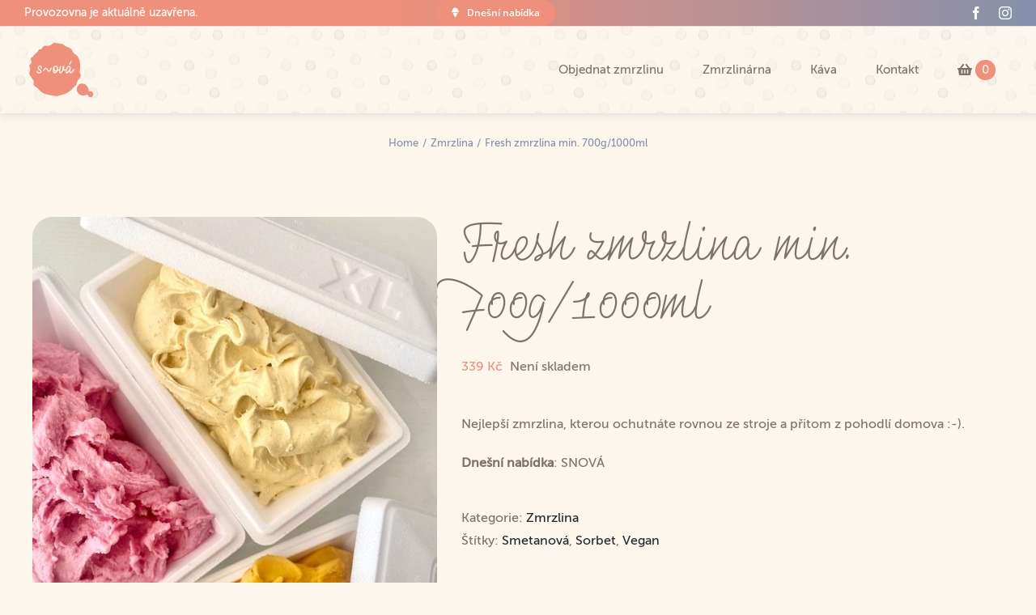

--- FILE ---
content_type: text/html; charset=UTF-8
request_url: https://www.snova.cz/produkt/fresh-zmrzlina-min-700g-1000ml/
body_size: 39573
content:
<!DOCTYPE html>
<html class="avada-html-layout-wide avada-html-header-position-top" lang="cs" prefix="og: http://ogp.me/ns# fb: http://ogp.me/ns/fb#">
<head>
	<meta http-equiv="X-UA-Compatible" content="IE=edge" />
	<meta http-equiv="Content-Type" content="text/html; charset=utf-8"/>
	<meta name="viewport" content="width=device-width, initial-scale=1" />
	<meta name='robots' content='index, follow, max-image-preview:large, max-snippet:-1, max-video-preview:-1' />
<script>window._wca = window._wca || [];</script>
<!-- Jetpack Site Verification Tags -->
<meta name="google-site-verification" content="nzYjHdWlJyCxdRT6N3weTL8uQKxjVz5nOYLPuFSPriM" />

	<!-- This site is optimized with the Yoast SEO plugin v26.8 - https://yoast.com/product/yoast-seo-wordpress/ -->
	<title>Fresh zmrzlina min. 700g/1000ml - Snová zmrzlina Jihlava</title>
	<link rel="canonical" href="https://www.snova.cz/produkt/fresh-zmrzlina-min-700g-1000ml/" />
	<meta property="og:locale" content="cs_CZ" />
	<meta property="og:type" content="article" />
	<meta property="og:title" content="Fresh zmrzlina min. 700g/1000ml - Snová zmrzlina Jihlava" />
	<meta property="og:description" content="Nejlepší zmrzlina, kterou ochutnáte rovnou ze stroje a přitom z pohodlí domova :-).  Dnešní nabídka:" />
	<meta property="og:url" content="https://www.snova.cz/produkt/fresh-zmrzlina-min-700g-1000ml/" />
	<meta property="og:site_name" content="Snová zmrzlina Jihlava" />
	<meta property="article:modified_time" content="2024-01-04T06:48:40+00:00" />
	<meta property="og:image" content="https://www.snova.cz/wp-content/uploads/2022/07/6ef46b0c-e78a-417a-8dd2-ef2e23325e59.jpg" />
	<meta property="og:image:width" content="1536" />
	<meta property="og:image:height" content="2048" />
	<meta property="og:image:type" content="image/jpeg" />
	<meta name="twitter:card" content="summary_large_image" />
	<meta name="twitter:label1" content="Odhadovaná doba čtení" />
	<meta name="twitter:data1" content="1 minuta" />
	<script type="application/ld+json" class="yoast-schema-graph">{"@context":"https://schema.org","@graph":[{"@type":"WebPage","@id":"https://www.snova.cz/produkt/fresh-zmrzlina-min-700g-1000ml/","url":"https://www.snova.cz/produkt/fresh-zmrzlina-min-700g-1000ml/","name":"Fresh zmrzlina min. 700g/1000ml - Snová zmrzlina Jihlava","isPartOf":{"@id":"https://www.snova.cz/#website"},"primaryImageOfPage":{"@id":"https://www.snova.cz/produkt/fresh-zmrzlina-min-700g-1000ml/#primaryimage"},"image":{"@id":"https://www.snova.cz/produkt/fresh-zmrzlina-min-700g-1000ml/#primaryimage"},"thumbnailUrl":"https://www.snova.cz/wp-content/uploads/2022/07/6ef46b0c-e78a-417a-8dd2-ef2e23325e59.jpg","datePublished":"2022-07-18T04:26:33+00:00","dateModified":"2024-01-04T06:48:40+00:00","breadcrumb":{"@id":"https://www.snova.cz/produkt/fresh-zmrzlina-min-700g-1000ml/#breadcrumb"},"inLanguage":"cs","potentialAction":[{"@type":"ReadAction","target":["https://www.snova.cz/produkt/fresh-zmrzlina-min-700g-1000ml/"]}]},{"@type":"ImageObject","inLanguage":"cs","@id":"https://www.snova.cz/produkt/fresh-zmrzlina-min-700g-1000ml/#primaryimage","url":"https://www.snova.cz/wp-content/uploads/2022/07/6ef46b0c-e78a-417a-8dd2-ef2e23325e59.jpg","contentUrl":"https://www.snova.cz/wp-content/uploads/2022/07/6ef46b0c-e78a-417a-8dd2-ef2e23325e59.jpg","width":1536,"height":2048},{"@type":"BreadcrumbList","@id":"https://www.snova.cz/produkt/fresh-zmrzlina-min-700g-1000ml/#breadcrumb","itemListElement":[{"@type":"ListItem","position":1,"name":"Domů","item":"https://www.snova.cz/"},{"@type":"ListItem","position":2,"name":"e-Shop","item":"https://www.snova.cz/obchod/"},{"@type":"ListItem","position":3,"name":"Fresh zmrzlina min. 700g/1000ml"}]},{"@type":"WebSite","@id":"https://www.snova.cz/#website","url":"https://www.snova.cz/","name":"Snová zmrzlina Jihlava","description":"Skvělá zmrzlina, kterou sníte","publisher":{"@id":"https://www.snova.cz/#organization"},"potentialAction":[{"@type":"SearchAction","target":{"@type":"EntryPoint","urlTemplate":"https://www.snova.cz/?s={search_term_string}"},"query-input":{"@type":"PropertyValueSpecification","valueRequired":true,"valueName":"search_term_string"}}],"inLanguage":"cs"},{"@type":"Organization","@id":"https://www.snova.cz/#organization","name":"Snová zmrzlina Jihlava","url":"https://www.snova.cz/","logo":{"@type":"ImageObject","inLanguage":"cs","@id":"https://www.snova.cz/#/schema/logo/image/","url":"https://www.snova.cz/wp-content/uploads/2020/09/logo.png","contentUrl":"https://www.snova.cz/wp-content/uploads/2020/09/logo.png","width":500,"height":422,"caption":"Snová zmrzlina Jihlava"},"image":{"@id":"https://www.snova.cz/#/schema/logo/image/"}}]}</script>
	<!-- / Yoast SEO plugin. -->


<link rel='dns-prefetch' href='//stats.wp.com' />
<link rel='dns-prefetch' href='//capi-automation.s3.us-east-2.amazonaws.com' />
<link rel="alternate" type="application/rss+xml" title="Snová zmrzlina Jihlava &raquo; RSS zdroj" href="https://www.snova.cz/feed/" />
<link rel="alternate" type="application/rss+xml" title="Snová zmrzlina Jihlava &raquo; RSS komentářů" href="https://www.snova.cz/comments/feed/" />
		
		
		
				<link rel="alternate" type="application/rss+xml" title="Snová zmrzlina Jihlava &raquo; RSS komentářů pro Fresh zmrzlina min. 700g/1000ml" href="https://www.snova.cz/produkt/fresh-zmrzlina-min-700g-1000ml/feed/" />
<link rel="alternate" title="oEmbed (JSON)" type="application/json+oembed" href="https://www.snova.cz/wp-json/oembed/1.0/embed?url=https%3A%2F%2Fwww.snova.cz%2Fprodukt%2Ffresh-zmrzlina-min-700g-1000ml%2F" />
<link rel="alternate" title="oEmbed (XML)" type="text/xml+oembed" href="https://www.snova.cz/wp-json/oembed/1.0/embed?url=https%3A%2F%2Fwww.snova.cz%2Fprodukt%2Ffresh-zmrzlina-min-700g-1000ml%2F&#038;format=xml" />
					<meta name="description" content="Dle Vašeho výběru z naší denní nabídky Vám připravíme fresh zmrzlinu přímo z výrobníku. Můžete si ji pak v daný čas vyzvednou u nás na provozovně nebo Vám ji zavezeme až k Vám domů :-).

Dnešní nabídka:"/>
				
		<meta property="og:locale" content="cs_CZ"/>
		<meta property="og:type" content="article"/>
		<meta property="og:site_name" content="Snová zmrzlina Jihlava"/>
		<meta property="og:title" content="Fresh zmrzlina min. 700g/1000ml - Snová zmrzlina Jihlava"/>
				<meta property="og:description" content="Dle Vašeho výběru z naší denní nabídky Vám připravíme fresh zmrzlinu přímo z výrobníku. Můžete si ji pak v daný čas vyzvednou u nás na provozovně nebo Vám ji zavezeme až k Vám domů :-).

Dnešní nabídka:"/>
				<meta property="og:url" content="https://www.snova.cz/produkt/fresh-zmrzlina-min-700g-1000ml/"/>
													<meta property="article:modified_time" content="2024-01-04T06:48:40+01:00"/>
											<meta property="og:image" content="https://www.snova.cz/wp-content/uploads/2022/07/6ef46b0c-e78a-417a-8dd2-ef2e23325e59.jpg"/>
		<meta property="og:image:width" content="1536"/>
		<meta property="og:image:height" content="2048"/>
		<meta property="og:image:type" content="image/jpeg"/>
				<style id='wp-img-auto-sizes-contain-inline-css' type='text/css'>
img:is([sizes=auto i],[sizes^="auto," i]){contain-intrinsic-size:3000px 1500px}
/*# sourceURL=wp-img-auto-sizes-contain-inline-css */
</style>
<link rel='stylesheet' id='sbi_styles-css' href='https://www.snova.cz/wp-content/plugins/instagram-feed/css/sbi-styles.min.css?ver=6.10.0' type='text/css' media='all' />
<style id='wp-emoji-styles-inline-css' type='text/css'>

	img.wp-smiley, img.emoji {
		display: inline !important;
		border: none !important;
		box-shadow: none !important;
		height: 1em !important;
		width: 1em !important;
		margin: 0 0.07em !important;
		vertical-align: -0.1em !important;
		background: none !important;
		padding: 0 !important;
	}
/*# sourceURL=wp-emoji-styles-inline-css */
</style>
<style id='wp-block-library-inline-css' type='text/css'>
:root{--wp-block-synced-color:#7a00df;--wp-block-synced-color--rgb:122,0,223;--wp-bound-block-color:var(--wp-block-synced-color);--wp-editor-canvas-background:#ddd;--wp-admin-theme-color:#007cba;--wp-admin-theme-color--rgb:0,124,186;--wp-admin-theme-color-darker-10:#006ba1;--wp-admin-theme-color-darker-10--rgb:0,107,160.5;--wp-admin-theme-color-darker-20:#005a87;--wp-admin-theme-color-darker-20--rgb:0,90,135;--wp-admin-border-width-focus:2px}@media (min-resolution:192dpi){:root{--wp-admin-border-width-focus:1.5px}}.wp-element-button{cursor:pointer}:root .has-very-light-gray-background-color{background-color:#eee}:root .has-very-dark-gray-background-color{background-color:#313131}:root .has-very-light-gray-color{color:#eee}:root .has-very-dark-gray-color{color:#313131}:root .has-vivid-green-cyan-to-vivid-cyan-blue-gradient-background{background:linear-gradient(135deg,#00d084,#0693e3)}:root .has-purple-crush-gradient-background{background:linear-gradient(135deg,#34e2e4,#4721fb 50%,#ab1dfe)}:root .has-hazy-dawn-gradient-background{background:linear-gradient(135deg,#faaca8,#dad0ec)}:root .has-subdued-olive-gradient-background{background:linear-gradient(135deg,#fafae1,#67a671)}:root .has-atomic-cream-gradient-background{background:linear-gradient(135deg,#fdd79a,#004a59)}:root .has-nightshade-gradient-background{background:linear-gradient(135deg,#330968,#31cdcf)}:root .has-midnight-gradient-background{background:linear-gradient(135deg,#020381,#2874fc)}:root{--wp--preset--font-size--normal:16px;--wp--preset--font-size--huge:42px}.has-regular-font-size{font-size:1em}.has-larger-font-size{font-size:2.625em}.has-normal-font-size{font-size:var(--wp--preset--font-size--normal)}.has-huge-font-size{font-size:var(--wp--preset--font-size--huge)}.has-text-align-center{text-align:center}.has-text-align-left{text-align:left}.has-text-align-right{text-align:right}.has-fit-text{white-space:nowrap!important}#end-resizable-editor-section{display:none}.aligncenter{clear:both}.items-justified-left{justify-content:flex-start}.items-justified-center{justify-content:center}.items-justified-right{justify-content:flex-end}.items-justified-space-between{justify-content:space-between}.screen-reader-text{border:0;clip-path:inset(50%);height:1px;margin:-1px;overflow:hidden;padding:0;position:absolute;width:1px;word-wrap:normal!important}.screen-reader-text:focus{background-color:#ddd;clip-path:none;color:#444;display:block;font-size:1em;height:auto;left:5px;line-height:normal;padding:15px 23px 14px;text-decoration:none;top:5px;width:auto;z-index:100000}html :where(.has-border-color){border-style:solid}html :where([style*=border-top-color]){border-top-style:solid}html :where([style*=border-right-color]){border-right-style:solid}html :where([style*=border-bottom-color]){border-bottom-style:solid}html :where([style*=border-left-color]){border-left-style:solid}html :where([style*=border-width]){border-style:solid}html :where([style*=border-top-width]){border-top-style:solid}html :where([style*=border-right-width]){border-right-style:solid}html :where([style*=border-bottom-width]){border-bottom-style:solid}html :where([style*=border-left-width]){border-left-style:solid}html :where(img[class*=wp-image-]){height:auto;max-width:100%}:where(figure){margin:0 0 1em}html :where(.is-position-sticky){--wp-admin--admin-bar--position-offset:var(--wp-admin--admin-bar--height,0px)}@media screen and (max-width:600px){html :where(.is-position-sticky){--wp-admin--admin-bar--position-offset:0px}}

/*# sourceURL=wp-block-library-inline-css */
</style><style id='global-styles-inline-css' type='text/css'>
:root{--wp--preset--aspect-ratio--square: 1;--wp--preset--aspect-ratio--4-3: 4/3;--wp--preset--aspect-ratio--3-4: 3/4;--wp--preset--aspect-ratio--3-2: 3/2;--wp--preset--aspect-ratio--2-3: 2/3;--wp--preset--aspect-ratio--16-9: 16/9;--wp--preset--aspect-ratio--9-16: 9/16;--wp--preset--color--black: #000000;--wp--preset--color--cyan-bluish-gray: #abb8c3;--wp--preset--color--white: #ffffff;--wp--preset--color--pale-pink: #f78da7;--wp--preset--color--vivid-red: #cf2e2e;--wp--preset--color--luminous-vivid-orange: #ff6900;--wp--preset--color--luminous-vivid-amber: #fcb900;--wp--preset--color--light-green-cyan: #7bdcb5;--wp--preset--color--vivid-green-cyan: #00d084;--wp--preset--color--pale-cyan-blue: #8ed1fc;--wp--preset--color--vivid-cyan-blue: #0693e3;--wp--preset--color--vivid-purple: #9b51e0;--wp--preset--color--awb-color-1: rgba(255,255,255,1);--wp--preset--color--awb-color-2: rgba(249,249,251,1);--wp--preset--color--awb-color-3: rgba(226,226,226,1);--wp--preset--color--awb-color-4: rgba(238,144,123,1);--wp--preset--color--awb-color-5: rgba(237,143,122,1);--wp--preset--color--awb-color-6: rgba(126,114,111,1);--wp--preset--color--awb-color-7: rgba(74,78,87,1);--wp--preset--color--awb-color-8: rgba(33,41,52,1);--wp--preset--color--awb-color-custom-10: rgba(242,243,245,1);--wp--preset--color--awb-color-custom-11: rgba(252,246,237,1);--wp--preset--color--awb-color-custom-12: rgba(51,51,51,1);--wp--preset--color--awb-color-custom-13: rgba(133,145,172,1);--wp--preset--color--awb-color-custom-14: rgba(63,39,32,1);--wp--preset--color--awb-color-custom-15: rgba(242,243,245,0.7);--wp--preset--color--awb-color-custom-16: rgba(158,160,164,1);--wp--preset--color--awb-color-custom-17: rgba(116,116,116,1);--wp--preset--color--awb-color-custom-18: rgba(255,255,255,0.8);--wp--preset--gradient--vivid-cyan-blue-to-vivid-purple: linear-gradient(135deg,rgb(6,147,227) 0%,rgb(155,81,224) 100%);--wp--preset--gradient--light-green-cyan-to-vivid-green-cyan: linear-gradient(135deg,rgb(122,220,180) 0%,rgb(0,208,130) 100%);--wp--preset--gradient--luminous-vivid-amber-to-luminous-vivid-orange: linear-gradient(135deg,rgb(252,185,0) 0%,rgb(255,105,0) 100%);--wp--preset--gradient--luminous-vivid-orange-to-vivid-red: linear-gradient(135deg,rgb(255,105,0) 0%,rgb(207,46,46) 100%);--wp--preset--gradient--very-light-gray-to-cyan-bluish-gray: linear-gradient(135deg,rgb(238,238,238) 0%,rgb(169,184,195) 100%);--wp--preset--gradient--cool-to-warm-spectrum: linear-gradient(135deg,rgb(74,234,220) 0%,rgb(151,120,209) 20%,rgb(207,42,186) 40%,rgb(238,44,130) 60%,rgb(251,105,98) 80%,rgb(254,248,76) 100%);--wp--preset--gradient--blush-light-purple: linear-gradient(135deg,rgb(255,206,236) 0%,rgb(152,150,240) 100%);--wp--preset--gradient--blush-bordeaux: linear-gradient(135deg,rgb(254,205,165) 0%,rgb(254,45,45) 50%,rgb(107,0,62) 100%);--wp--preset--gradient--luminous-dusk: linear-gradient(135deg,rgb(255,203,112) 0%,rgb(199,81,192) 50%,rgb(65,88,208) 100%);--wp--preset--gradient--pale-ocean: linear-gradient(135deg,rgb(255,245,203) 0%,rgb(182,227,212) 50%,rgb(51,167,181) 100%);--wp--preset--gradient--electric-grass: linear-gradient(135deg,rgb(202,248,128) 0%,rgb(113,206,126) 100%);--wp--preset--gradient--midnight: linear-gradient(135deg,rgb(2,3,129) 0%,rgb(40,116,252) 100%);--wp--preset--font-size--small: 12px;--wp--preset--font-size--medium: 20px;--wp--preset--font-size--large: 24px;--wp--preset--font-size--x-large: 42px;--wp--preset--font-size--normal: 16px;--wp--preset--font-size--xlarge: 32px;--wp--preset--font-size--huge: 48px;--wp--preset--spacing--20: 0.44rem;--wp--preset--spacing--30: 0.67rem;--wp--preset--spacing--40: 1rem;--wp--preset--spacing--50: 1.5rem;--wp--preset--spacing--60: 2.25rem;--wp--preset--spacing--70: 3.38rem;--wp--preset--spacing--80: 5.06rem;--wp--preset--shadow--natural: 6px 6px 9px rgba(0, 0, 0, 0.2);--wp--preset--shadow--deep: 12px 12px 50px rgba(0, 0, 0, 0.4);--wp--preset--shadow--sharp: 6px 6px 0px rgba(0, 0, 0, 0.2);--wp--preset--shadow--outlined: 6px 6px 0px -3px rgb(255, 255, 255), 6px 6px rgb(0, 0, 0);--wp--preset--shadow--crisp: 6px 6px 0px rgb(0, 0, 0);}:where(.is-layout-flex){gap: 0.5em;}:where(.is-layout-grid){gap: 0.5em;}body .is-layout-flex{display: flex;}.is-layout-flex{flex-wrap: wrap;align-items: center;}.is-layout-flex > :is(*, div){margin: 0;}body .is-layout-grid{display: grid;}.is-layout-grid > :is(*, div){margin: 0;}:where(.wp-block-columns.is-layout-flex){gap: 2em;}:where(.wp-block-columns.is-layout-grid){gap: 2em;}:where(.wp-block-post-template.is-layout-flex){gap: 1.25em;}:where(.wp-block-post-template.is-layout-grid){gap: 1.25em;}.has-black-color{color: var(--wp--preset--color--black) !important;}.has-cyan-bluish-gray-color{color: var(--wp--preset--color--cyan-bluish-gray) !important;}.has-white-color{color: var(--wp--preset--color--white) !important;}.has-pale-pink-color{color: var(--wp--preset--color--pale-pink) !important;}.has-vivid-red-color{color: var(--wp--preset--color--vivid-red) !important;}.has-luminous-vivid-orange-color{color: var(--wp--preset--color--luminous-vivid-orange) !important;}.has-luminous-vivid-amber-color{color: var(--wp--preset--color--luminous-vivid-amber) !important;}.has-light-green-cyan-color{color: var(--wp--preset--color--light-green-cyan) !important;}.has-vivid-green-cyan-color{color: var(--wp--preset--color--vivid-green-cyan) !important;}.has-pale-cyan-blue-color{color: var(--wp--preset--color--pale-cyan-blue) !important;}.has-vivid-cyan-blue-color{color: var(--wp--preset--color--vivid-cyan-blue) !important;}.has-vivid-purple-color{color: var(--wp--preset--color--vivid-purple) !important;}.has-black-background-color{background-color: var(--wp--preset--color--black) !important;}.has-cyan-bluish-gray-background-color{background-color: var(--wp--preset--color--cyan-bluish-gray) !important;}.has-white-background-color{background-color: var(--wp--preset--color--white) !important;}.has-pale-pink-background-color{background-color: var(--wp--preset--color--pale-pink) !important;}.has-vivid-red-background-color{background-color: var(--wp--preset--color--vivid-red) !important;}.has-luminous-vivid-orange-background-color{background-color: var(--wp--preset--color--luminous-vivid-orange) !important;}.has-luminous-vivid-amber-background-color{background-color: var(--wp--preset--color--luminous-vivid-amber) !important;}.has-light-green-cyan-background-color{background-color: var(--wp--preset--color--light-green-cyan) !important;}.has-vivid-green-cyan-background-color{background-color: var(--wp--preset--color--vivid-green-cyan) !important;}.has-pale-cyan-blue-background-color{background-color: var(--wp--preset--color--pale-cyan-blue) !important;}.has-vivid-cyan-blue-background-color{background-color: var(--wp--preset--color--vivid-cyan-blue) !important;}.has-vivid-purple-background-color{background-color: var(--wp--preset--color--vivid-purple) !important;}.has-black-border-color{border-color: var(--wp--preset--color--black) !important;}.has-cyan-bluish-gray-border-color{border-color: var(--wp--preset--color--cyan-bluish-gray) !important;}.has-white-border-color{border-color: var(--wp--preset--color--white) !important;}.has-pale-pink-border-color{border-color: var(--wp--preset--color--pale-pink) !important;}.has-vivid-red-border-color{border-color: var(--wp--preset--color--vivid-red) !important;}.has-luminous-vivid-orange-border-color{border-color: var(--wp--preset--color--luminous-vivid-orange) !important;}.has-luminous-vivid-amber-border-color{border-color: var(--wp--preset--color--luminous-vivid-amber) !important;}.has-light-green-cyan-border-color{border-color: var(--wp--preset--color--light-green-cyan) !important;}.has-vivid-green-cyan-border-color{border-color: var(--wp--preset--color--vivid-green-cyan) !important;}.has-pale-cyan-blue-border-color{border-color: var(--wp--preset--color--pale-cyan-blue) !important;}.has-vivid-cyan-blue-border-color{border-color: var(--wp--preset--color--vivid-cyan-blue) !important;}.has-vivid-purple-border-color{border-color: var(--wp--preset--color--vivid-purple) !important;}.has-vivid-cyan-blue-to-vivid-purple-gradient-background{background: var(--wp--preset--gradient--vivid-cyan-blue-to-vivid-purple) !important;}.has-light-green-cyan-to-vivid-green-cyan-gradient-background{background: var(--wp--preset--gradient--light-green-cyan-to-vivid-green-cyan) !important;}.has-luminous-vivid-amber-to-luminous-vivid-orange-gradient-background{background: var(--wp--preset--gradient--luminous-vivid-amber-to-luminous-vivid-orange) !important;}.has-luminous-vivid-orange-to-vivid-red-gradient-background{background: var(--wp--preset--gradient--luminous-vivid-orange-to-vivid-red) !important;}.has-very-light-gray-to-cyan-bluish-gray-gradient-background{background: var(--wp--preset--gradient--very-light-gray-to-cyan-bluish-gray) !important;}.has-cool-to-warm-spectrum-gradient-background{background: var(--wp--preset--gradient--cool-to-warm-spectrum) !important;}.has-blush-light-purple-gradient-background{background: var(--wp--preset--gradient--blush-light-purple) !important;}.has-blush-bordeaux-gradient-background{background: var(--wp--preset--gradient--blush-bordeaux) !important;}.has-luminous-dusk-gradient-background{background: var(--wp--preset--gradient--luminous-dusk) !important;}.has-pale-ocean-gradient-background{background: var(--wp--preset--gradient--pale-ocean) !important;}.has-electric-grass-gradient-background{background: var(--wp--preset--gradient--electric-grass) !important;}.has-midnight-gradient-background{background: var(--wp--preset--gradient--midnight) !important;}.has-small-font-size{font-size: var(--wp--preset--font-size--small) !important;}.has-medium-font-size{font-size: var(--wp--preset--font-size--medium) !important;}.has-large-font-size{font-size: var(--wp--preset--font-size--large) !important;}.has-x-large-font-size{font-size: var(--wp--preset--font-size--x-large) !important;}
/*# sourceURL=global-styles-inline-css */
</style>

<style id='classic-theme-styles-inline-css' type='text/css'>
/*! This file is auto-generated */
.wp-block-button__link{color:#fff;background-color:#32373c;border-radius:9999px;box-shadow:none;text-decoration:none;padding:calc(.667em + 2px) calc(1.333em + 2px);font-size:1.125em}.wp-block-file__button{background:#32373c;color:#fff;text-decoration:none}
/*# sourceURL=/wp-includes/css/classic-themes.min.css */
</style>
<link rel='stylesheet' id='pwgc-wc-blocks-style-css' href='https://www.snova.cz/wp-content/plugins/pw-woocommerce-gift-cards/assets/css/blocks.css?ver=2.31' type='text/css' media='all' />
<link rel='stylesheet' id='acoplw-style-css' href='https://www.snova.cz/wp-content/plugins/aco-product-labels-for-woocommerce/includes/../assets/css/frontend.css?ver=1.5.13' type='text/css' media='all' />
<link rel='stylesheet' id='wdp-style-css' href='https://www.snova.cz/wp-content/plugins/aco-woo-dynamic-pricing/assets/css/frontend.css?ver=4.5.10' type='text/css' media='all' />
<style id='woocommerce-inline-inline-css' type='text/css'>
.woocommerce form .form-row .required { visibility: visible; }
/*# sourceURL=woocommerce-inline-inline-css */
</style>
<link rel='stylesheet' id='fpf_front-css' href='https://www.snova.cz/wp-content/plugins/flexible-product-fields/assets/css/front.min.css?ver=2.12.2.70' type='text/css' media='all' />
<link rel='stylesheet' id='fpf_new_front-css' href='https://www.snova.cz/wp-content/plugins/flexible-product-fields/assets/css/new-front.css?ver=2.12.2.70' type='text/css' media='all' />
<link rel='stylesheet' id='flexible-shipping-free-shipping-css' href='https://www.snova.cz/wp-content/plugins/flexible-shipping/assets/dist/css/free-shipping.css?ver=6.5.4.2' type='text/css' media='all' />
<link rel='stylesheet' id='fusion-dynamic-css-css' href='https://www.snova.cz/wp-content/uploads/fusion-styles/0138aa4e4a2291612adc5e6d7d4f2967.min.css?ver=3.14.2' type='text/css' media='all' />
<link rel='stylesheet' id='avada-fullwidth-md-css' href='https://www.snova.cz/wp-content/plugins/fusion-builder/assets/css/media/fullwidth-md.min.css?ver=3.14.2' type='text/css' media='only screen and (max-width: 1024px)' />
<link rel='stylesheet' id='avada-fullwidth-sm-css' href='https://www.snova.cz/wp-content/plugins/fusion-builder/assets/css/media/fullwidth-sm.min.css?ver=3.14.2' type='text/css' media='only screen and (max-width: 640px)' />
<link rel='stylesheet' id='awb-text-path-md-css' href='https://www.snova.cz/wp-content/plugins/fusion-builder/assets/css/media/awb-text-path-md.min.css?ver=7.14.2' type='text/css' media='only screen and (max-width: 1024px)' />
<link rel='stylesheet' id='awb-text-path-sm-css' href='https://www.snova.cz/wp-content/plugins/fusion-builder/assets/css/media/awb-text-path-sm.min.css?ver=7.14.2' type='text/css' media='only screen and (max-width: 640px)' />
<link rel='stylesheet' id='avada-icon-md-css' href='https://www.snova.cz/wp-content/plugins/fusion-builder/assets/css/media/icon-md.min.css?ver=3.14.2' type='text/css' media='only screen and (max-width: 1024px)' />
<link rel='stylesheet' id='avada-icon-sm-css' href='https://www.snova.cz/wp-content/plugins/fusion-builder/assets/css/media/icon-sm.min.css?ver=3.14.2' type='text/css' media='only screen and (max-width: 640px)' />
<link rel='stylesheet' id='avada-grid-md-css' href='https://www.snova.cz/wp-content/plugins/fusion-builder/assets/css/media/grid-md.min.css?ver=7.14.2' type='text/css' media='only screen and (max-width: 1024px)' />
<link rel='stylesheet' id='avada-grid-sm-css' href='https://www.snova.cz/wp-content/plugins/fusion-builder/assets/css/media/grid-sm.min.css?ver=7.14.2' type='text/css' media='only screen and (max-width: 640px)' />
<link rel='stylesheet' id='avada-image-md-css' href='https://www.snova.cz/wp-content/plugins/fusion-builder/assets/css/media/image-md.min.css?ver=7.14.2' type='text/css' media='only screen and (max-width: 1024px)' />
<link rel='stylesheet' id='avada-image-sm-css' href='https://www.snova.cz/wp-content/plugins/fusion-builder/assets/css/media/image-sm.min.css?ver=7.14.2' type='text/css' media='only screen and (max-width: 640px)' />
<link rel='stylesheet' id='avada-person-md-css' href='https://www.snova.cz/wp-content/plugins/fusion-builder/assets/css/media/person-md.min.css?ver=7.14.2' type='text/css' media='only screen and (max-width: 1024px)' />
<link rel='stylesheet' id='avada-person-sm-css' href='https://www.snova.cz/wp-content/plugins/fusion-builder/assets/css/media/person-sm.min.css?ver=7.14.2' type='text/css' media='only screen and (max-width: 640px)' />
<link rel='stylesheet' id='avada-section-separator-md-css' href='https://www.snova.cz/wp-content/plugins/fusion-builder/assets/css/media/section-separator-md.min.css?ver=3.14.2' type='text/css' media='only screen and (max-width: 1024px)' />
<link rel='stylesheet' id='avada-section-separator-sm-css' href='https://www.snova.cz/wp-content/plugins/fusion-builder/assets/css/media/section-separator-sm.min.css?ver=3.14.2' type='text/css' media='only screen and (max-width: 640px)' />
<link rel='stylesheet' id='avada-social-sharing-md-css' href='https://www.snova.cz/wp-content/plugins/fusion-builder/assets/css/media/social-sharing-md.min.css?ver=7.14.2' type='text/css' media='only screen and (max-width: 1024px)' />
<link rel='stylesheet' id='avada-social-sharing-sm-css' href='https://www.snova.cz/wp-content/plugins/fusion-builder/assets/css/media/social-sharing-sm.min.css?ver=7.14.2' type='text/css' media='only screen and (max-width: 640px)' />
<link rel='stylesheet' id='avada-social-links-md-css' href='https://www.snova.cz/wp-content/plugins/fusion-builder/assets/css/media/social-links-md.min.css?ver=7.14.2' type='text/css' media='only screen and (max-width: 1024px)' />
<link rel='stylesheet' id='avada-social-links-sm-css' href='https://www.snova.cz/wp-content/plugins/fusion-builder/assets/css/media/social-links-sm.min.css?ver=7.14.2' type='text/css' media='only screen and (max-width: 640px)' />
<link rel='stylesheet' id='avada-tabs-lg-min-css' href='https://www.snova.cz/wp-content/plugins/fusion-builder/assets/css/media/tabs-lg-min.min.css?ver=7.14.2' type='text/css' media='only screen and (min-width: 640px)' />
<link rel='stylesheet' id='avada-tabs-lg-max-css' href='https://www.snova.cz/wp-content/plugins/fusion-builder/assets/css/media/tabs-lg-max.min.css?ver=7.14.2' type='text/css' media='only screen and (max-width: 640px)' />
<link rel='stylesheet' id='avada-tabs-md-css' href='https://www.snova.cz/wp-content/plugins/fusion-builder/assets/css/media/tabs-md.min.css?ver=7.14.2' type='text/css' media='only screen and (max-width: 1024px)' />
<link rel='stylesheet' id='avada-tabs-sm-css' href='https://www.snova.cz/wp-content/plugins/fusion-builder/assets/css/media/tabs-sm.min.css?ver=7.14.2' type='text/css' media='only screen and (max-width: 640px)' />
<link rel='stylesheet' id='awb-text-md-css' href='https://www.snova.cz/wp-content/plugins/fusion-builder/assets/css/media/text-md.min.css?ver=3.14.2' type='text/css' media='only screen and (max-width: 1024px)' />
<link rel='stylesheet' id='awb-text-sm-css' href='https://www.snova.cz/wp-content/plugins/fusion-builder/assets/css/media/text-sm.min.css?ver=3.14.2' type='text/css' media='only screen and (max-width: 640px)' />
<link rel='stylesheet' id='awb-title-md-css' href='https://www.snova.cz/wp-content/plugins/fusion-builder/assets/css/media/title-md.min.css?ver=3.14.2' type='text/css' media='only screen and (max-width: 1024px)' />
<link rel='stylesheet' id='awb-title-sm-css' href='https://www.snova.cz/wp-content/plugins/fusion-builder/assets/css/media/title-sm.min.css?ver=3.14.2' type='text/css' media='only screen and (max-width: 640px)' />
<link rel='stylesheet' id='awb-woo-cart-totals-md-css' href='https://www.snova.cz/wp-content/plugins/fusion-builder/assets/css/media/woo-cart-totals-md.min.css?ver=3.14.2' type='text/css' media='only screen and (max-width: 1024px)' />
<link rel='stylesheet' id='awb-woo-cart-totals-sm-css' href='https://www.snova.cz/wp-content/plugins/fusion-builder/assets/css/media/woo-cart-totals-sm.min.css?ver=3.14.2' type='text/css' media='only screen and (max-width: 640px)' />
<link rel='stylesheet' id='awb-post-card-image-sm-css' href='https://www.snova.cz/wp-content/plugins/fusion-builder/assets/css/media/post-card-image-sm.min.css?ver=3.14.2' type='text/css' media='only screen and (max-width: 640px)' />
<link rel='stylesheet' id='avada-max-sh-cbp-woo-quick-view-css' href='https://www.snova.cz/wp-content/themes/Avada/assets/css/media/max-sh-cbp-woo-quick-view.min.css?ver=7.14.2' type='text/css' media='only screen and (max-width: 800px)' />
<link rel='stylesheet' id='avada-min-sh-cbp-woo-quick-view-css' href='https://www.snova.cz/wp-content/themes/Avada/assets/css/media/min-sh-cbp-woo-quick-view.min.css?ver=7.14.2' type='text/css' media='only screen and (min-width: 800px)' />
<link rel='stylesheet' id='avada-swiper-md-css' href='https://www.snova.cz/wp-content/plugins/fusion-builder/assets/css/media/swiper-md.min.css?ver=7.14.2' type='text/css' media='only screen and (max-width: 1024px)' />
<link rel='stylesheet' id='avada-swiper-sm-css' href='https://www.snova.cz/wp-content/plugins/fusion-builder/assets/css/media/swiper-sm.min.css?ver=7.14.2' type='text/css' media='only screen and (max-width: 640px)' />
<link rel='stylesheet' id='avada-post-cards-md-css' href='https://www.snova.cz/wp-content/plugins/fusion-builder/assets/css/media/post-cards-md.min.css?ver=7.14.2' type='text/css' media='only screen and (max-width: 1024px)' />
<link rel='stylesheet' id='avada-post-cards-sm-css' href='https://www.snova.cz/wp-content/plugins/fusion-builder/assets/css/media/post-cards-sm.min.css?ver=7.14.2' type='text/css' media='only screen and (max-width: 640px)' />
<link rel='stylesheet' id='avada-facebook-page-md-css' href='https://www.snova.cz/wp-content/plugins/fusion-builder/assets/css/media/facebook-page-md.min.css?ver=7.14.2' type='text/css' media='only screen and (max-width: 1024px)' />
<link rel='stylesheet' id='avada-facebook-page-sm-css' href='https://www.snova.cz/wp-content/plugins/fusion-builder/assets/css/media/facebook-page-sm.min.css?ver=7.14.2' type='text/css' media='only screen and (max-width: 640px)' />
<link rel='stylesheet' id='avada-twitter-timeline-md-css' href='https://www.snova.cz/wp-content/plugins/fusion-builder/assets/css/media/twitter-timeline-md.min.css?ver=7.14.2' type='text/css' media='only screen and (max-width: 1024px)' />
<link rel='stylesheet' id='avada-twitter-timeline-sm-css' href='https://www.snova.cz/wp-content/plugins/fusion-builder/assets/css/media/twitter-timeline-sm.min.css?ver=7.14.2' type='text/css' media='only screen and (max-width: 640px)' />
<link rel='stylesheet' id='avada-flickr-md-css' href='https://www.snova.cz/wp-content/plugins/fusion-builder/assets/css/media/flickr-md.min.css?ver=7.14.2' type='text/css' media='only screen and (max-width: 1024px)' />
<link rel='stylesheet' id='avada-flickr-sm-css' href='https://www.snova.cz/wp-content/plugins/fusion-builder/assets/css/media/flickr-sm.min.css?ver=7.14.2' type='text/css' media='only screen and (max-width: 640px)' />
<link rel='stylesheet' id='avada-tagcloud-md-css' href='https://www.snova.cz/wp-content/plugins/fusion-builder/assets/css/media/tagcloud-md.min.css?ver=7.14.2' type='text/css' media='only screen and (max-width: 1024px)' />
<link rel='stylesheet' id='avada-tagcloud-sm-css' href='https://www.snova.cz/wp-content/plugins/fusion-builder/assets/css/media/tagcloud-sm.min.css?ver=7.14.2' type='text/css' media='only screen and (max-width: 640px)' />
<link rel='stylesheet' id='avada-instagram-md-css' href='https://www.snova.cz/wp-content/plugins/fusion-builder/assets/css/media/instagram-md.min.css?ver=7.14.2' type='text/css' media='only screen and (max-width: 1024px)' />
<link rel='stylesheet' id='avada-instagram-sm-css' href='https://www.snova.cz/wp-content/plugins/fusion-builder/assets/css/media/instagram-sm.min.css?ver=7.14.2' type='text/css' media='only screen and (max-width: 640px)' />
<link rel='stylesheet' id='awb-meta-md-css' href='https://www.snova.cz/wp-content/plugins/fusion-builder/assets/css/media/meta-md.min.css?ver=7.14.2' type='text/css' media='only screen and (max-width: 1024px)' />
<link rel='stylesheet' id='awb-meta-sm-css' href='https://www.snova.cz/wp-content/plugins/fusion-builder/assets/css/media/meta-sm.min.css?ver=7.14.2' type='text/css' media='only screen and (max-width: 640px)' />
<link rel='stylesheet' id='avada-woo-reviews-sm-css' href='https://www.snova.cz/wp-content/plugins/fusion-builder/assets/css/media/woo-reviews-sm.min.css?ver=7.14.2' type='text/css' media='only screen and (max-width: 640px)' />
<link rel='stylesheet' id='avada-max-sh-cbp-woo-tabs-css' href='https://www.snova.cz/wp-content/themes/Avada/assets/css/media/max-sh-cbp-woo-tabs.min.css?ver=7.14.2' type='text/css' media='only screen and (max-width: 800px)' />
<link rel='stylesheet' id='avada-woo-notices-sm-css' href='https://www.snova.cz/wp-content/plugins/fusion-builder/assets/css/media/woo-notices-sm.min.css?ver=7.14.2' type='text/css' media='only screen and (max-width: 640px)' />
<link rel='stylesheet' id='awb-layout-colums-md-css' href='https://www.snova.cz/wp-content/plugins/fusion-builder/assets/css/media/layout-columns-md.min.css?ver=3.14.2' type='text/css' media='only screen and (max-width: 1024px)' />
<link rel='stylesheet' id='awb-layout-colums-sm-css' href='https://www.snova.cz/wp-content/plugins/fusion-builder/assets/css/media/layout-columns-sm.min.css?ver=3.14.2' type='text/css' media='only screen and (max-width: 640px)' />
<link rel='stylesheet' id='avada-max-1c-css' href='https://www.snova.cz/wp-content/themes/Avada/assets/css/media/max-1c.min.css?ver=7.14.2' type='text/css' media='only screen and (max-width: 640px)' />
<link rel='stylesheet' id='avada-max-2c-css' href='https://www.snova.cz/wp-content/themes/Avada/assets/css/media/max-2c.min.css?ver=7.14.2' type='text/css' media='only screen and (max-width: 712px)' />
<link rel='stylesheet' id='avada-min-2c-max-3c-css' href='https://www.snova.cz/wp-content/themes/Avada/assets/css/media/min-2c-max-3c.min.css?ver=7.14.2' type='text/css' media='only screen and (min-width: 712px) and (max-width: 784px)' />
<link rel='stylesheet' id='avada-min-3c-max-4c-css' href='https://www.snova.cz/wp-content/themes/Avada/assets/css/media/min-3c-max-4c.min.css?ver=7.14.2' type='text/css' media='only screen and (min-width: 784px) and (max-width: 856px)' />
<link rel='stylesheet' id='avada-min-4c-max-5c-css' href='https://www.snova.cz/wp-content/themes/Avada/assets/css/media/min-4c-max-5c.min.css?ver=7.14.2' type='text/css' media='only screen and (min-width: 856px) and (max-width: 928px)' />
<link rel='stylesheet' id='avada-min-5c-max-6c-css' href='https://www.snova.cz/wp-content/themes/Avada/assets/css/media/min-5c-max-6c.min.css?ver=7.14.2' type='text/css' media='only screen and (min-width: 928px) and (max-width: 1000px)' />
<link rel='stylesheet' id='avada-min-shbp-css' href='https://www.snova.cz/wp-content/themes/Avada/assets/css/media/min-shbp.min.css?ver=7.14.2' type='text/css' media='only screen and (min-width: 801px)' />
<link rel='stylesheet' id='avada-max-shbp-css' href='https://www.snova.cz/wp-content/themes/Avada/assets/css/media/max-shbp.min.css?ver=7.14.2' type='text/css' media='only screen and (max-width: 800px)' />
<link rel='stylesheet' id='avada-max-sh-shbp-css' href='https://www.snova.cz/wp-content/themes/Avada/assets/css/media/max-sh-shbp.min.css?ver=7.14.2' type='text/css' media='only screen and (max-width: 800px)' />
<link rel='stylesheet' id='avada-min-768-max-1024-p-css' href='https://www.snova.cz/wp-content/themes/Avada/assets/css/media/min-768-max-1024-p.min.css?ver=7.14.2' type='text/css' media='only screen and (min-device-width: 768px) and (max-device-width: 1024px) and (orientation: portrait)' />
<link rel='stylesheet' id='avada-min-768-max-1024-l-css' href='https://www.snova.cz/wp-content/themes/Avada/assets/css/media/min-768-max-1024-l.min.css?ver=7.14.2' type='text/css' media='only screen and (min-device-width: 768px) and (max-device-width: 1024px) and (orientation: landscape)' />
<link rel='stylesheet' id='avada-max-sh-cbp-css' href='https://www.snova.cz/wp-content/themes/Avada/assets/css/media/max-sh-cbp.min.css?ver=7.14.2' type='text/css' media='only screen and (max-width: 800px)' />
<link rel='stylesheet' id='avada-max-sh-sbp-css' href='https://www.snova.cz/wp-content/themes/Avada/assets/css/media/max-sh-sbp.min.css?ver=7.14.2' type='text/css' media='only screen and (max-width: 800px)' />
<link rel='stylesheet' id='avada-max-sh-640-css' href='https://www.snova.cz/wp-content/themes/Avada/assets/css/media/max-sh-640.min.css?ver=7.14.2' type='text/css' media='only screen and (max-width: 640px)' />
<link rel='stylesheet' id='avada-max-shbp-18-css' href='https://www.snova.cz/wp-content/themes/Avada/assets/css/media/max-shbp-18.min.css?ver=7.14.2' type='text/css' media='only screen and (max-width: 782px)' />
<link rel='stylesheet' id='avada-max-shbp-32-css' href='https://www.snova.cz/wp-content/themes/Avada/assets/css/media/max-shbp-32.min.css?ver=7.14.2' type='text/css' media='only screen and (max-width: 768px)' />
<link rel='stylesheet' id='avada-min-sh-cbp-css' href='https://www.snova.cz/wp-content/themes/Avada/assets/css/media/min-sh-cbp.min.css?ver=7.14.2' type='text/css' media='only screen and (min-width: 800px)' />
<link rel='stylesheet' id='avada-max-640-css' href='https://www.snova.cz/wp-content/themes/Avada/assets/css/media/max-640.min.css?ver=7.14.2' type='text/css' media='only screen and (max-device-width: 640px)' />
<link rel='stylesheet' id='avada-max-main-css' href='https://www.snova.cz/wp-content/themes/Avada/assets/css/media/max-main.min.css?ver=7.14.2' type='text/css' media='only screen and (max-width: 1000px)' />
<link rel='stylesheet' id='avada-max-cbp-css' href='https://www.snova.cz/wp-content/themes/Avada/assets/css/media/max-cbp.min.css?ver=7.14.2' type='text/css' media='only screen and (max-width: 800px)' />
<link rel='stylesheet' id='avada-max-sh-cbp-social-sharing-css' href='https://www.snova.cz/wp-content/themes/Avada/assets/css/media/max-sh-cbp-social-sharing.min.css?ver=7.14.2' type='text/css' media='only screen and (max-width: 800px)' />
<link rel='stylesheet' id='fb-max-sh-cbp-css' href='https://www.snova.cz/wp-content/plugins/fusion-builder/assets/css/media/max-sh-cbp.min.css?ver=3.14.2' type='text/css' media='only screen and (max-width: 800px)' />
<link rel='stylesheet' id='fb-min-768-max-1024-p-css' href='https://www.snova.cz/wp-content/plugins/fusion-builder/assets/css/media/min-768-max-1024-p.min.css?ver=3.14.2' type='text/css' media='only screen and (min-device-width: 768px) and (max-device-width: 1024px) and (orientation: portrait)' />
<link rel='stylesheet' id='fb-max-640-css' href='https://www.snova.cz/wp-content/plugins/fusion-builder/assets/css/media/max-640.min.css?ver=3.14.2' type='text/css' media='only screen and (max-device-width: 640px)' />
<link rel='stylesheet' id='fb-max-1c-css' href='https://www.snova.cz/wp-content/plugins/fusion-builder/assets/css/media/max-1c.css?ver=3.14.2' type='text/css' media='only screen and (max-width: 640px)' />
<link rel='stylesheet' id='fb-max-2c-css' href='https://www.snova.cz/wp-content/plugins/fusion-builder/assets/css/media/max-2c.css?ver=3.14.2' type='text/css' media='only screen and (max-width: 712px)' />
<link rel='stylesheet' id='fb-min-2c-max-3c-css' href='https://www.snova.cz/wp-content/plugins/fusion-builder/assets/css/media/min-2c-max-3c.css?ver=3.14.2' type='text/css' media='only screen and (min-width: 712px) and (max-width: 784px)' />
<link rel='stylesheet' id='fb-min-3c-max-4c-css' href='https://www.snova.cz/wp-content/plugins/fusion-builder/assets/css/media/min-3c-max-4c.css?ver=3.14.2' type='text/css' media='only screen and (min-width: 784px) and (max-width: 856px)' />
<link rel='stylesheet' id='fb-min-4c-max-5c-css' href='https://www.snova.cz/wp-content/plugins/fusion-builder/assets/css/media/min-4c-max-5c.css?ver=3.14.2' type='text/css' media='only screen and (min-width: 856px) and (max-width: 928px)' />
<link rel='stylesheet' id='fb-min-5c-max-6c-css' href='https://www.snova.cz/wp-content/plugins/fusion-builder/assets/css/media/min-5c-max-6c.css?ver=3.14.2' type='text/css' media='only screen and (min-width: 928px) and (max-width: 1000px)' />
<link rel='stylesheet' id='avada-min-768-max-1024-woo-css' href='https://www.snova.cz/wp-content/themes/Avada/assets/css/media/min-768-max-1024-woo.min.css?ver=7.14.2' type='text/css' media='only screen and (min-device-width: 768px) and (max-device-width: 1024px)' />
<link rel='stylesheet' id='avada-max-sh-640-woo-css' href='https://www.snova.cz/wp-content/themes/Avada/assets/css/media/max-sh-640-woo.min.css?ver=7.14.2' type='text/css' media='only screen and (max-width: 640px)' />
<link rel='stylesheet' id='avada-max-sh-cbp-woo-css' href='https://www.snova.cz/wp-content/themes/Avada/assets/css/media/max-sh-cbp-woo.min.css?ver=7.14.2' type='text/css' media='only screen and (max-width: 800px)' />
<link rel='stylesheet' id='avada-min-sh-cbp-woo-css' href='https://www.snova.cz/wp-content/themes/Avada/assets/css/media/min-sh-cbp-woo.min.css?ver=7.14.2' type='text/css' media='only screen and (min-width: 800px)' />
<link rel='stylesheet' id='avada-off-canvas-md-css' href='https://www.snova.cz/wp-content/plugins/fusion-builder/assets/css/media/off-canvas-md.min.css?ver=7.14.2' type='text/css' media='only screen and (max-width: 1024px)' />
<link rel='stylesheet' id='avada-off-canvas-sm-css' href='https://www.snova.cz/wp-content/plugins/fusion-builder/assets/css/media/off-canvas-sm.min.css?ver=7.14.2' type='text/css' media='only screen and (max-width: 640px)' />
<script type="text/template" id="tmpl-variation-template">
	<div class="woocommerce-variation-description">{{{ data.variation.variation_description }}}</div>
	<div class="woocommerce-variation-price">{{{ data.variation.price_html }}}</div>
	<div class="woocommerce-variation-availability">{{{ data.variation.availability_html }}}</div>
</script>
<script type="text/template" id="tmpl-unavailable-variation-template">
	<p role="alert">Je nám líto, tento produkt není dostupný. Zvolte prosím jinou kombinaci.</p>
</script>
<script type="text/javascript" src="https://www.snova.cz/wp-includes/js/jquery/jquery.min.js?ver=3.7.1" id="jquery-core-js"></script>
<script type="text/javascript" src="https://www.snova.cz/wp-includes/js/jquery/jquery-migrate.min.js?ver=3.4.1" id="jquery-migrate-js"></script>
<script type="text/javascript" id="acoplw-script-js-extra">
/* <![CDATA[ */
var acoplw_frontend_object = {"classname":"","enablejquery":"0"};
//# sourceURL=acoplw-script-js-extra
/* ]]> */
</script>
<script type="text/javascript" src="https://www.snova.cz/wp-content/plugins/aco-product-labels-for-woocommerce/includes/../assets/js/frontend.js?ver=1.5.13" id="acoplw-script-js"></script>
<script type="text/javascript" id="awd-script-js-extra">
/* <![CDATA[ */
var awdajaxobject = {"url":"https://www.snova.cz/wp-admin/admin-ajax.php","nonce":"8507d920d7","priceGroup":"339","dynamicPricing":"","variablePricing":"","thousandSeparator":".","decimalSeparator":","};
//# sourceURL=awd-script-js-extra
/* ]]> */
</script>
<script type="text/javascript" src="https://www.snova.cz/wp-content/plugins/aco-woo-dynamic-pricing/assets/js/frontend.js?ver=4.5.10" id="awd-script-js"></script>
<script type="text/javascript" src="https://www.snova.cz/wp-content/plugins/woocommerce/assets/js/jquery-blockui/jquery.blockUI.min.js?ver=2.7.0-wc.10.4.3" id="wc-jquery-blockui-js" defer="defer" data-wp-strategy="defer"></script>
<script type="text/javascript" id="wc-add-to-cart-js-extra">
/* <![CDATA[ */
var wc_add_to_cart_params = {"ajax_url":"/wp-admin/admin-ajax.php","wc_ajax_url":"/?wc-ajax=%%endpoint%%","i18n_view_cart":"Zobrazit ko\u0161\u00edk","cart_url":"https://www.snova.cz/kosik/","is_cart":"","cart_redirect_after_add":"no"};
//# sourceURL=wc-add-to-cart-js-extra
/* ]]> */
</script>
<script type="text/javascript" src="https://www.snova.cz/wp-content/plugins/woocommerce/assets/js/frontend/add-to-cart.min.js?ver=10.4.3" id="wc-add-to-cart-js" defer="defer" data-wp-strategy="defer"></script>
<script type="text/javascript" src="https://www.snova.cz/wp-content/plugins/woocommerce/assets/js/flexslider/jquery.flexslider.min.js?ver=2.7.2-wc.10.4.3" id="wc-flexslider-js" defer="defer" data-wp-strategy="defer"></script>
<script type="text/javascript" id="wc-single-product-js-extra">
/* <![CDATA[ */
var wc_single_product_params = {"i18n_required_rating_text":"Zvolte pros\u00edm hodnocen\u00ed","i18n_rating_options":["1 z 5 hv\u011bzdi\u010dek","2 ze 5 hv\u011bzdi\u010dek","3 ze 5 hv\u011bzdi\u010dek","4 ze 5 hv\u011bzdi\u010dek","5 z 5 hv\u011bzdi\u010dek"],"i18n_product_gallery_trigger_text":"Zobrazit galerii p\u0159es celou obrazovku","review_rating_required":"yes","flexslider":{"rtl":false,"animation":"slide","smoothHeight":true,"directionNav":true,"controlNav":"thumbnails","slideshow":false,"animationSpeed":500,"animationLoop":true,"allowOneSlide":false,"prevText":"\u003Ci class=\"awb-icon-angle-left\"\u003E\u003C/i\u003E","nextText":"\u003Ci class=\"awb-icon-angle-right\"\u003E\u003C/i\u003E"},"zoom_enabled":"","zoom_options":[],"photoswipe_enabled":"","photoswipe_options":{"shareEl":false,"closeOnScroll":false,"history":false,"hideAnimationDuration":0,"showAnimationDuration":0},"flexslider_enabled":"1"};
//# sourceURL=wc-single-product-js-extra
/* ]]> */
</script>
<script type="text/javascript" src="https://www.snova.cz/wp-content/plugins/woocommerce/assets/js/frontend/single-product.min.js?ver=10.4.3" id="wc-single-product-js" defer="defer" data-wp-strategy="defer"></script>
<script type="text/javascript" src="https://www.snova.cz/wp-content/plugins/woocommerce/assets/js/js-cookie/js.cookie.min.js?ver=2.1.4-wc.10.4.3" id="wc-js-cookie-js" defer="defer" data-wp-strategy="defer"></script>
<script type="text/javascript" id="woocommerce-js-extra">
/* <![CDATA[ */
var woocommerce_params = {"ajax_url":"/wp-admin/admin-ajax.php","wc_ajax_url":"/?wc-ajax=%%endpoint%%","i18n_password_show":"Zobrazit heslo","i18n_password_hide":"Skr\u00fdt heslo"};
//# sourceURL=woocommerce-js-extra
/* ]]> */
</script>
<script type="text/javascript" src="https://www.snova.cz/wp-content/plugins/woocommerce/assets/js/frontend/woocommerce.min.js?ver=10.4.3" id="woocommerce-js" defer="defer" data-wp-strategy="defer"></script>
<script type="text/javascript" id="fpf_product-js-extra">
/* <![CDATA[ */
var fpf_product = {"total":"Total","currency_format_num_decimals":"0","currency_format_symbol":"K\u010d","currency_format_decimal_sep":",","currency_format_thousand_sep":".","currency_format":"%v\u00a0%s","fields_rules":[],"fpf_fields":[{"id":"2622_druhy_zmrzlin","priority":10,"type":"text","title":"Uve\u010fte druh/druhy zmrzlin, kter\u00e9 chcete do boxu","required":"1","placeholder":"","css_class":"","tooltip":"Vyberte si dne\u0161n\u00ed nab\u00eddky v\u00fd\u0161e, druhy odd\u011blujte \u010d\u00e1rkou.","default":"","max_length":"","pricing_adv":"","conditional_logic_adv":"","_group_id":2622,"has_price":false,"has_price_in_options":false,"has_options":false,"price_value":0,"price_type":"fixed"}],"fpf_product_price":"339"};
//# sourceURL=fpf_product-js-extra
/* ]]> */
</script>
<script type="text/javascript" src="https://www.snova.cz/wp-content/plugins/flexible-product-fields/assets/js/fpf_product.min.js?ver=2.12.2.70" id="fpf_product-js"></script>
<script type="text/javascript" src="https://www.snova.cz/wp-includes/js/underscore.min.js?ver=1.13.7" id="underscore-js"></script>
<script type="text/javascript" id="wp-util-js-extra">
/* <![CDATA[ */
var _wpUtilSettings = {"ajax":{"url":"/wp-admin/admin-ajax.php"}};
//# sourceURL=wp-util-js-extra
/* ]]> */
</script>
<script type="text/javascript" src="https://www.snova.cz/wp-includes/js/wp-util.min.js?ver=6.9" id="wp-util-js"></script>
<script type="text/javascript" id="wc-add-to-cart-variation-js-extra">
/* <![CDATA[ */
var wc_add_to_cart_variation_params = {"wc_ajax_url":"/?wc-ajax=%%endpoint%%","i18n_no_matching_variations_text":"Omlouv\u00e1me se, \u017e\u00e1dn\u00e9 produkty neodpov\u00eddaj\u00ed Va\u0161emu v\u00fdb\u011bru. Zvolte pros\u00edm jinou kombinaci.","i18n_make_a_selection_text":"Vyberte mo\u017enosti produktu p\u0159ed p\u0159id\u00e1n\u00edm tohoto produktu do n\u00e1kupn\u00edho ko\u0161\u00edku.","i18n_unavailable_text":"Je n\u00e1m l\u00edto, tento produkt nen\u00ed dostupn\u00fd. Zvolte pros\u00edm jinou kombinaci.","i18n_reset_alert_text":"V\u00e1\u0161 v\u00fdb\u011br byl obnoven. Pros\u00edm vyberte n\u011bjak\u00e9 mo\u017enosti produktu, ne\u017e ho p\u0159id\u00e1te do ko\u0161\u00edku."};
//# sourceURL=wc-add-to-cart-variation-js-extra
/* ]]> */
</script>
<script type="text/javascript" src="https://www.snova.cz/wp-content/plugins/woocommerce/assets/js/frontend/add-to-cart-variation.min.js?ver=10.4.3" id="wc-add-to-cart-variation-js" defer="defer" data-wp-strategy="defer"></script>
<script type="text/javascript" src="https://stats.wp.com/s-202605.js" id="woocommerce-analytics-js" defer="defer" data-wp-strategy="defer"></script>
<link rel="https://api.w.org/" href="https://www.snova.cz/wp-json/" /><link rel="alternate" title="JSON" type="application/json" href="https://www.snova.cz/wp-json/wp/v2/product/2609" /><link rel="EditURI" type="application/rsd+xml" title="RSD" href="https://www.snova.cz/xmlrpc.php?rsd" />
<meta name="generator" content="WordPress 6.9" />
<meta name="generator" content="WooCommerce 10.4.3" />
<link rel='shortlink' href='https://www.snova.cz/?p=2609' />
	<style>img#wpstats{display:none}</style>
		<style type="text/css" id="css-fb-visibility">@media screen and (max-width: 640px){.fusion-no-small-visibility{display:none !important;}body .sm-text-align-center{text-align:center !important;}body .sm-text-align-left{text-align:left !important;}body .sm-text-align-right{text-align:right !important;}body .sm-text-align-justify{text-align:justify !important;}body .sm-flex-align-center{justify-content:center !important;}body .sm-flex-align-flex-start{justify-content:flex-start !important;}body .sm-flex-align-flex-end{justify-content:flex-end !important;}body .sm-mx-auto{margin-left:auto !important;margin-right:auto !important;}body .sm-ml-auto{margin-left:auto !important;}body .sm-mr-auto{margin-right:auto !important;}body .fusion-absolute-position-small{position:absolute;width:100%;}.awb-sticky.awb-sticky-small{ position: sticky; top: var(--awb-sticky-offset,0); }}@media screen and (min-width: 641px) and (max-width: 1024px){.fusion-no-medium-visibility{display:none !important;}body .md-text-align-center{text-align:center !important;}body .md-text-align-left{text-align:left !important;}body .md-text-align-right{text-align:right !important;}body .md-text-align-justify{text-align:justify !important;}body .md-flex-align-center{justify-content:center !important;}body .md-flex-align-flex-start{justify-content:flex-start !important;}body .md-flex-align-flex-end{justify-content:flex-end !important;}body .md-mx-auto{margin-left:auto !important;margin-right:auto !important;}body .md-ml-auto{margin-left:auto !important;}body .md-mr-auto{margin-right:auto !important;}body .fusion-absolute-position-medium{position:absolute;width:100%;}.awb-sticky.awb-sticky-medium{ position: sticky; top: var(--awb-sticky-offset,0); }}@media screen and (min-width: 1025px){.fusion-no-large-visibility{display:none !important;}body .lg-text-align-center{text-align:center !important;}body .lg-text-align-left{text-align:left !important;}body .lg-text-align-right{text-align:right !important;}body .lg-text-align-justify{text-align:justify !important;}body .lg-flex-align-center{justify-content:center !important;}body .lg-flex-align-flex-start{justify-content:flex-start !important;}body .lg-flex-align-flex-end{justify-content:flex-end !important;}body .lg-mx-auto{margin-left:auto !important;margin-right:auto !important;}body .lg-ml-auto{margin-left:auto !important;}body .lg-mr-auto{margin-right:auto !important;}body .fusion-absolute-position-large{position:absolute;width:100%;}.awb-sticky.awb-sticky-large{ position: sticky; top: var(--awb-sticky-offset,0); }}</style>	<noscript><style>.woocommerce-product-gallery{ opacity: 1 !important; }</style></noscript>
	<style type="text/css">.recentcomments a{display:inline !important;padding:0 !important;margin:0 !important;}</style><meta name="generator" content="optimization-detective 1.0.0-beta3">
			<script  type="text/javascript">
				!function(f,b,e,v,n,t,s){if(f.fbq)return;n=f.fbq=function(){n.callMethod?
					n.callMethod.apply(n,arguments):n.queue.push(arguments)};if(!f._fbq)f._fbq=n;
					n.push=n;n.loaded=!0;n.version='2.0';n.queue=[];t=b.createElement(e);t.async=!0;
					t.src=v;s=b.getElementsByTagName(e)[0];s.parentNode.insertBefore(t,s)}(window,
					document,'script','https://connect.facebook.net/en_US/fbevents.js');
			</script>
			<!-- WooCommerce Facebook Integration Begin -->
			<script  type="text/javascript">

				fbq('init', '408691863583516', {}, {
    "agent": "woocommerce_0-10.4.3-3.5.15"
});

				document.addEventListener( 'DOMContentLoaded', function() {
					// Insert placeholder for events injected when a product is added to the cart through AJAX.
					document.body.insertAdjacentHTML( 'beforeend', '<div class=\"wc-facebook-pixel-event-placeholder\"></div>' );
				}, false );

			</script>
			<!-- WooCommerce Facebook Integration End -->
			<script>document.addEventListener('DOMContentLoaded', function () {
  // Najdi a přepiš štítky
  document.querySelectorAll('label').forEach(function (label) {
    if (label.textContent.trim() === 'Na') {
      label.textContent = 'KOMU:';
    }
    if (label.textContent.trim() === 'Z') {
      label.textContent = 'OD KOHO:';
    }
  });
});
</script><link rel="icon" href="https://www.snova.cz/wp-content/uploads/2020/09/favico.png" sizes="32x32" />
<link rel="icon" href="https://www.snova.cz/wp-content/uploads/2020/09/favico.png" sizes="192x192" />
<link rel="apple-touch-icon" href="https://www.snova.cz/wp-content/uploads/2020/09/favico.png" />
<meta name="msapplication-TileImage" content="https://www.snova.cz/wp-content/uploads/2020/09/favico.png" />
		<script type="text/javascript">
			var doc = document.documentElement;
			doc.setAttribute( 'data-useragent', navigator.userAgent );
		</script>
		
	<link rel='stylesheet' id='wc-blocks-style-css' href='https://www.snova.cz/wp-content/plugins/woocommerce/assets/client/blocks/wc-blocks.css?ver=wc-10.4.3' type='text/css' media='all' />
</head>

<body class="wp-singular product-template-default single single-product postid-2609 wp-custom-logo wp-theme-Avada wp-child-theme-Avada-Child-Theme theme-Avada woocommerce woocommerce-page woocommerce-no-js fusion-image-hovers fusion-pagination-sizing fusion-button_type-flat fusion-button_span-no fusion-button_gradient-linear avada-image-rollover-circle-yes avada-image-rollover-yes avada-image-rollover-direction-left fusion-body ltr fusion-sticky-header no-tablet-sticky-header no-mobile-sticky-header no-mobile-slidingbar no-mobile-totop avada-has-rev-slider-styles fusion-disable-outline fusion-sub-menu-fade mobile-logo-pos-left layout-wide-mode avada-has-boxed-modal-shadow- layout-scroll-offset-full avada-has-zero-margin-offset-top fusion-top-header menu-text-align-center fusion-woo-product-design-clean fusion-woo-shop-page-columns-3 fusion-woo-related-columns-3 fusion-woo-archive-page-columns-3 fusion-woocommerce-equal-heights avada-has-woo-gallery-disabled woo-tabs-horizontal woo-sale-badge-circle woo-outofstock-badge-top_bar mobile-menu-design-classic fusion-show-pagination-text fusion-header-layout-v3 avada-responsive avada-footer-fx-none avada-menu-highlight-style-bar fusion-search-form-clean fusion-main-menu-search-overlay fusion-avatar-circle avada-dropdown-styles avada-blog-layout-large avada-blog-archive-layout-large avada-header-shadow-no avada-menu-icon-position-left avada-has-megamenu-shadow avada-has-header-100-width avada-has-pagetitle-100-width avada-has-pagetitle-bg-full avada-has-mobile-menu-search avada-has-main-nav-search-icon avada-has-breadcrumb-mobile-hidden avada-has-titlebar-bar_and_content avada-header-border-color-full-transparent avada-has-pagination-width_height avada-flyout-menu-direction-fade avada-ec-views-v1" data-awb-post-id="2609">
		<a class="skip-link screen-reader-text" href="#content">Přeskočit na obsah</a>

	<div id="boxed-wrapper">
		
		<div id="wrapper" class="fusion-wrapper">
			<div id="home" style="position:relative;top:-1px;"></div>
												<div class="fusion-tb-header"><div class="fusion-fullwidth fullwidth-box fusion-builder-row-1 fusion-flex-container hundred-percent-fullwidth non-hundred-percent-height-scrolling top-bar fusion-custom-z-index" style="--awb-border-radius-top-left:0px;--awb-border-radius-top-right:0px;--awb-border-radius-bottom-right:0px;--awb-border-radius-bottom-left:0px;--awb-z-index:60;--awb-padding-top:0px;--awb-padding-right:30px;--awb-padding-bottom:0px;--awb-padding-left:30px;--awb-min-height:15px;--awb-background-color:#ee907b;--awb-background-image:linear-gradient(270deg, #8591ac 0%,#ee907b 62%);--awb-flex-wrap:wrap;" ><div class="fusion-builder-row fusion-row fusion-flex-align-items-center fusion-flex-content-wrap" style="width:104% !important;max-width:104% !important;margin-left: calc(-4% / 2 );margin-right: calc(-4% / 2 );"><div class="fusion-layout-column fusion_builder_column fusion-builder-column-0 fusion_builder_column_2_5 2_5 fusion-flex-column" style="--awb-padding-top:.5em;--awb-padding-bottom:.5em;--awb-bg-size:cover;--awb-width-large:40%;--awb-margin-top-large:0px;--awb-spacing-right-large:4.8%;--awb-margin-bottom-large:0px;--awb-spacing-left-large:4.8%;--awb-width-medium:40%;--awb-order-medium:0;--awb-spacing-right-medium:4.8%;--awb-spacing-left-medium:4.8%;--awb-width-small:75%;--awb-order-small:0;--awb-spacing-right-small:2.56%;--awb-spacing-left-small:2.56%;"><div class="fusion-column-wrapper fusion-column-has-shadow fusion-flex-justify-content-flex-start fusion-content-layout-column"><div class="fusion-text fusion-text-1" style="--awb-content-alignment:left;--awb-font-size:14px;--awb-line-height:1;--awb-text-color:#ffffff;">Provozovna je aktuálně uzavřena.
</div></div></div><div class="fusion-layout-column fusion_builder_column fusion-builder-column-1 fusion_builder_column_2_5 2_5 fusion-flex-column fusion-flex-align-self-center fusion-no-small-visibility" style="--awb-bg-size:cover;--awb-width-large:40%;--awb-margin-top-large:0px;--awb-spacing-right-large:4.8%;--awb-margin-bottom-large:0px;--awb-spacing-left-large:4.8%;--awb-width-medium:40%;--awb-order-medium:0;--awb-spacing-right-medium:4.8%;--awb-spacing-left-medium:4.8%;--awb-width-small:100%;--awb-order-small:0;--awb-spacing-right-small:1.92%;--awb-spacing-left-small:1.92%;"><div class="fusion-column-wrapper fusion-column-has-shadow fusion-flex-justify-content-center fusion-content-layout-column"><div ><a class="fusion-button button-flat button-small button-default fusion-button-default button-1 fusion-button-default-span fusion-button-default-type fusion-no-small-visibility nabidka_btn" style="--button-border-radius-top-left:25px;--button-border-radius-top-right:25px;--button-border-radius-bottom-right:25px;--button-border-radius-bottom-left:25px;" target="_self" title="Co máme dnes?" aria-label="Co máme dnes?" href="#" data-toggle="modal" data-target=".fusion-modal.dnes"><i class="fa-ice-cream fas awb-button__icon awb-button__icon--default button-icon-left" aria-hidden="true"></i><span class="fusion-button-text awb-button__text awb-button__text--default">Dnešní nabídka</span></a></div><div class="fusion-modal modal fade modal-1 dnes" tabindex="-1" role="dialog" aria-labelledby="modal-heading-1" aria-hidden="true" style="--awb-border-color:#e2e2e2;--awb-background:#fcf6ed;"><div class="modal-dialog modal-lg" role="document"><div class="modal-content fusion-modal-content"><div class="modal-header"><button class="close" type="button" data-dismiss="modal" aria-hidden="true" aria-label="Close">&times;</button><h3 class="modal-title" id="modal-heading-1" data-dismiss="modal" aria-hidden="true">Kterou si dáte dnes?</h3></div><div class="modal-body fusion-clearfix">
<p>Na špachtli: SNOVÁ
<hr />
<p>Na páce: 
</div></div></div></div></div></div><div class="fusion-layout-column fusion_builder_column fusion-builder-column-2 fusion_builder_column_1_5 1_5 fusion-flex-column" style="--awb-bg-size:cover;--awb-width-large:20%;--awb-margin-top-large:0px;--awb-spacing-right-large:9.6%;--awb-margin-bottom-large:0px;--awb-spacing-left-large:9.6%;--awb-width-medium:20%;--awb-order-medium:0;--awb-spacing-right-medium:9.6%;--awb-spacing-left-medium:9.6%;--awb-width-small:25%;--awb-order-small:0;--awb-spacing-right-small:7.68%;--awb-spacing-left-small:7.68%;"><div class="fusion-column-wrapper fusion-column-has-shadow fusion-flex-justify-content-flex-start fusion-content-layout-column"><div class="fusion-social-links fusion-social-links-1" style="--awb-margin-top:0px;--awb-margin-right:0px;--awb-margin-bottom:0px;--awb-margin-left:0px;--awb-alignment:right;--awb-box-border-top:0px;--awb-box-border-right:0px;--awb-box-border-bottom:0px;--awb-box-border-left:0px;--awb-icon-colors-hover:rgba(158,160,164,0.8);--awb-box-colors-hover:rgba(242,243,245,0.8);--awb-box-border-color:var(--awb-color3);--awb-box-border-color-hover:var(--awb-color4);"><div class="fusion-social-networks color-type-custom"><div class="fusion-social-networks-wrapper"><a class="fusion-social-network-icon fusion-tooltip fusion-facebook awb-icon-facebook" style="color:#fff;font-size:16px;" data-placement="bottom" data-title="Facebook" data-toggle="tooltip" title="Facebook" aria-label="facebook" target="_blank" rel="noopener noreferrer" href="https://www.facebook.com/snova.zmrzlina"></a><a class="fusion-social-network-icon fusion-tooltip fusion-instagram awb-icon-instagram" style="color:#fff;font-size:16px;" data-placement="bottom" data-title="Instagram" data-toggle="tooltip" title="Instagram" aria-label="instagram" target="_blank" rel="noopener noreferrer" href="https://www.instagram.com/snova.zmrzlina/"></a></div></div></div></div></div></div></div><div class="fusion-fullwidth fullwidth-box fusion-builder-row-2 fusion-flex-container fusion-parallax-none hundred-percent-fullwidth non-hundred-percent-height-scrolling lazyload header-line fusion-sticky-container fusion-custom-z-index" style="--awb-background-repeat:repeat;--awb-background-blend-mode:multiply;--awb-border-sizes-top:1px;--awb-border-radius-top-left:0px;--awb-border-radius-top-right:0px;--awb-border-radius-bottom-right:0px;--awb-border-radius-bottom-left:0px;--awb-z-index:50;--awb-padding-top:0px;--awb-padding-right:30px;--awb-padding-bottom:0px;--awb-padding-left:30px;--awb-padding-right-small:8px;--awb-padding-left-small:9px;--awb-background-color:rgba(252,246,237,0.97);--awb-sticky-height:75px !important;--awb-flex-wrap:wrap;--awb-box-shadow:4px 0px 9px 3px rgba(133,145,172,0.21);" data-bg="https://www.snova.cz/wp-content/uploads/2020/10/vzorek.png" data-transition-offset="0" data-scroll-offset="0" data-sticky-large-visibility="1" ><div class="fusion-builder-row fusion-row fusion-flex-align-items-stretch fusion-flex-content-wrap" style="width:104% !important;max-width:104% !important;margin-left: calc(-4% / 2 );margin-right: calc(-4% / 2 );"><div class="fusion-layout-column fusion_builder_column fusion-builder-column-3 fusion_builder_column_1_5 1_5 fusion-flex-column fusion-flex-align-self-flex-start" style="--awb-padding-top:14px;--awb-padding-bottom:14px;--awb-bg-size:cover;--awb-width-large:20%;--awb-margin-top-large:0px;--awb-spacing-right-large:9.6%;--awb-margin-bottom-large:0px;--awb-spacing-left-large:9.6%;--awb-width-medium:16.666666666667%;--awb-order-medium:0;--awb-spacing-right-medium:11.52%;--awb-spacing-left-medium:11.52%;--awb-width-small:33.333333333333%;--awb-order-small:0;--awb-spacing-right-small:5.76%;--awb-spacing-left-small:5.76%;"><div class="fusion-column-wrapper fusion-column-has-shadow fusion-flex-justify-content-center fusion-content-layout-column"><div class="fusion-image-element " style="--awb-sticky-max-width:90px;--awb-max-width:90px;--awb-caption-title-font-family:var(--h2_typography-font-family);--awb-caption-title-font-weight:var(--h2_typography-font-weight);--awb-caption-title-font-style:var(--h2_typography-font-style);--awb-caption-title-size:var(--h2_typography-font-size);--awb-caption-title-transform:var(--h2_typography-text-transform);--awb-caption-title-line-height:var(--h2_typography-line-height);--awb-caption-title-letter-spacing:var(--h2_typography-letter-spacing);"><span class=" has-fusion-standard-logo fusion-imageframe imageframe-none imageframe-1 hover-type-none"><a class="fusion-no-lightbox" href="https://www.snova.cz/" target="_self"><img decoding="async" src="https://www.snova.cz/wp-content/uploads/2020/10/logo.svg" data-orig-src="https://www.snova.cz/wp-content/uploads/2020/10/logo.svg" srcset="data:image/svg+xml,%3Csvg%20xmlns%3D%27http%3A%2F%2Fwww.w3.org%2F2000%2Fsvg%27%20width%3D%27171%27%20height%3D%27150%27%20viewBox%3D%270%200%20171%20150%27%3E%3Crect%20width%3D%27171%27%20height%3D%27150%27%20fill-opacity%3D%220%22%2F%3E%3C%2Fsvg%3E" data-srcset="https://www.snova.cz/wp-content/uploads/2020/10/logo.svg 1x, 2x" style="max-height:150px;height:auto;" width="171" height="150" class="lazyload img-responsive fusion-standard-logo" alt="Snová zmrzlina Jihlava Logo" /></a></span></div></div></div><div class="fusion-layout-column fusion_builder_column fusion-builder-column-4 fusion_builder_column_4_5 4_5 fusion-flex-column" style="--awb-bg-size:cover;--awb-width-large:80%;--awb-margin-top-large:0px;--awb-spacing-right-large:2.4%;--awb-margin-bottom-large:0px;--awb-spacing-left-large:2.4%;--awb-width-medium:83.333333333333%;--awb-order-medium:0;--awb-spacing-right-medium:2.304%;--awb-spacing-left-medium:2.304%;--awb-width-small:66.666666666667%;--awb-order-small:0;--awb-spacing-right-small:2.88%;--awb-spacing-left-small:2.88%;"><div class="fusion-column-wrapper fusion-column-has-shadow fusion-flex-justify-content-center fusion-content-layout-column"><nav class="awb-menu awb-menu_row awb-menu_em-hover mobile-mode-collapse-to-button awb-menu_icons-left awb-menu_dc-no mobile-trigger-fullwidth-off awb-menu_mobile-toggle awb-menu_indent-left mobile-size-full-absolute loading mega-menu-loading awb-menu_desktop awb-menu_dropdown awb-menu_expand-right awb-menu_transition-fade" style="--awb-font-size:15px;--awb-text-transform:none;--awb-border-radius-top-left:25px;--awb-border-radius-top-right:25px;--awb-border-radius-bottom-right:25px;--awb-border-radius-bottom-left:25px;--awb-gap:8px;--awb-align-items:center;--awb-justify-content:flex-end;--awb-items-padding-top:10px;--awb-items-padding-right:20px;--awb-items-padding-bottom:10px;--awb-items-padding-left:20px;--awb-color:#7e726f;--awb-active-color:#ffffff;--awb-active-bg:#8591ac;--awb-submenu-color:#fcfcfc;--awb-submenu-bg:rgba(0,0,0,0.9);--awb-submenu-sep-color:rgba(0,0,0,0);--awb-submenu-items-padding-top:10px;--awb-submenu-items-padding-bottom:10px;--awb-submenu-border-radius-top-left:6px;--awb-submenu-border-radius-top-right:6px;--awb-submenu-border-radius-bottom-right:6px;--awb-submenu-border-radius-bottom-left:6px;--awb-submenu-active-bg:#ee907b;--awb-submenu-active-color:#ffffff;--awb-submenu-space:22px;--awb-submenu-font-size:13px;--awb-submenu-text-transform:none;--awb-icons-color:#7e726f;--awb-icons-hover-color:#ffffff;--awb-arrows-size-height:8px;--awb-arrows-size-width:10px;--awb-main-justify-content:flex-start;--awb-mobile-nav-button-align-hor:flex-end;--awb-mobile-color:#7e726f;--awb-mobile-nav-items-height:55;--awb-mobile-active-bg:#8591ac;--awb-mobile-active-color:#ffffff;--awb-mobile-trigger-font-size:25px;--awb-mobile-trigger-color:#7e726f;--awb-mobile-trigger-background-color:rgba(255,255,255,0);--awb-mobile-nav-trigger-bottom-margin:20px;--awb-mobile-sep-color:#ffffff;--awb-mobile-justify:flex-start;--awb-mobile-caret-left:auto;--awb-mobile-caret-right:0;--awb-fusion-font-family-typography:inherit;--awb-fusion-font-style-typography:normal;--awb-fusion-font-weight-typography:400;--awb-fusion-font-family-submenu-typography:inherit;--awb-fusion-font-style-submenu-typography:normal;--awb-fusion-font-weight-submenu-typography:400;--awb-fusion-font-family-mobile-typography:inherit;--awb-fusion-font-style-mobile-typography:normal;--awb-fusion-font-weight-mobile-typography:400;" aria-label="Hlavni" data-breakpoint="640" data-count="0" data-transition-type="fade" data-transition-time="300" data-expand="right"><button type="button" class="awb-menu__m-toggle awb-menu__m-toggle_no-text" aria-expanded="false" aria-controls="menu-hlavni"><span class="awb-menu__m-toggle-inner"><span class="collapsed-nav-text"><span class="screen-reader-text">Toggle Navigation</span></span><span class="awb-menu__m-collapse-icon awb-menu__m-collapse-icon_no-text"><span class="awb-menu__m-collapse-icon-open awb-menu__m-collapse-icon-open_no-text fa-bars fas"></span><span class="awb-menu__m-collapse-icon-close awb-menu__m-collapse-icon-close_no-text fa-times fas"></span></span></span></button><ul id="menu-hlavni" class="fusion-menu awb-menu__main-ul awb-menu__main-ul_row"><li  id="menu-item-1884"  class="menu-item menu-item-type-post_type menu-item-object-page current_page_parent menu-item-1884 awb-menu__li awb-menu__main-li awb-menu__main-li_regular"  data-item-id="1884"><span class="awb-menu__main-background-default awb-menu__main-background-default_fade"></span><span class="awb-menu__main-background-active awb-menu__main-background-active_fade"></span><a  href="https://www.snova.cz/obchod/" class="awb-menu__main-a awb-menu__main-a_regular"><span class="menu-text">Objednat zmrzlinu</span></a></li><li  id="menu-item-1571"  class="menu-item menu-item-type-custom menu-item-object-custom menu-item-1571 awb-menu__li awb-menu__main-li awb-menu__main-li_regular"  data-item-id="1571"><span class="awb-menu__main-background-default awb-menu__main-background-default_fade"></span><span class="awb-menu__main-background-active awb-menu__main-background-active_fade"></span><a  href="/#zmrzlinarna" class="awb-menu__main-a awb-menu__main-a_regular"><span class="menu-text">Zmrzlinárna</span></a></li><li  id="menu-item-1572"  class="menu-item menu-item-type-custom menu-item-object-custom menu-item-1572 awb-menu__li awb-menu__main-li awb-menu__main-li_regular"  data-item-id="1572"><span class="awb-menu__main-background-default awb-menu__main-background-default_fade"></span><span class="awb-menu__main-background-active awb-menu__main-background-active_fade"></span><a  href="/#kava" class="awb-menu__main-a awb-menu__main-a_regular"><span class="menu-text">Káva</span></a></li><li  id="menu-item-1573"  class="menu-item menu-item-type-custom menu-item-object-custom menu-item-1573 awb-menu__li awb-menu__main-li awb-menu__main-li_regular"  data-item-id="1573"><span class="awb-menu__main-background-default awb-menu__main-background-default_fade"></span><span class="awb-menu__main-background-active awb-menu__main-background-active_fade"></span><a  href="/#kontakt" class="awb-menu__main-a awb-menu__main-a_regular"><span class="menu-text">Kontakt</span></a></li><li  id="menu-item-1228"  class="menu-item menu-item-type-custom menu-item-object-custom empty-cart fusion-widget-cart fusion-menu-cart avada-main-menu-cart menu-item-1228 awb-menu__li awb-menu__main-li awb-menu__main-li_regular"  data-item-id="1228"><span class="awb-menu__main-background-default awb-menu__main-background-default_fade"></span><span class="awb-menu__main-background-active awb-menu__main-background-active_fade"></span><a href="https://www.snova.cz/kosik/" class="awb-menu__main-a awb-menu__main-a_regular awb-menu__main-a_icon-only fusion-flex-link"><span class="awb-menu__i awb-menu__i_main"><i class="glyphicon fa-shopping-basket fas" aria-hidden="true"></i></span><span class="menu-text menu-text_no-desktop">Košík</span><span class="fusion-widget-cart-number" style="background-color:#ee907b;color:#ffffff;" data-digits="1" data-cart-count="0">0</span><span class="awb-menu__open-nav-submenu-hover"></span></a><ul class="awb-menu__sub-ul awb-menu__sub-ul_main sub-menu avada-custom-menu-item-contents fusion-menu-cart-items avada-custom-menu-item-contents-empty"></ul></li></ul></nav></div></div><div class="fusion-layout-column fusion_builder_column fusion-builder-column-5 fusion_builder_column_1_1 1_1 fusion-flex-column fusion-no-medium-visibility fusion-no-large-visibility fusion-display-normal-only" style="--awb-bg-size:cover;--awb-width-large:100%;--awb-margin-top-large:0px;--awb-spacing-right-large:1.92%;--awb-margin-bottom-large:0px;--awb-spacing-left-large:1.92%;--awb-width-medium:100%;--awb-order-medium:0;--awb-spacing-right-medium:1.92%;--awb-spacing-left-medium:1.92%;--awb-width-small:100%;--awb-order-small:0;--awb-spacing-right-small:1.92%;--awb-spacing-left-small:1.92%;"><div class="fusion-column-wrapper fusion-column-has-shadow fusion-flex-justify-content-center fusion-content-layout-column"><div class="accordian fusion-accordian daily-menu daily-m" style="--awb-border-size:0px;--awb-icon-size:16px;--awb-content-font-size:16px;--awb-icon-alignment:left;--awb-hover-color:#cc90bf;--awb-border-color:#e2e2e2;--awb-background-color:#cc90bf;--awb-divider-color:#e2e2e2;--awb-divider-hover-color:#e2e2e2;--awb-icon-color:#ffffff;--awb-title-color:#ffffff;--awb-content-color:#ffffff;--awb-icon-box-color:#212934;--awb-toggle-hover-accent-color:#ffffff;--awb-title-font-family:&quot;Museo Sans&quot;;--awb-title-font-weight:400;--awb-title-font-style:normal;--awb-title-font-size:14px;--awb-content-font-family:&quot;Museo Sans&quot;;--awb-content-font-style:normal;--awb-content-font-weight:400;"><div class="panel-group fusion-toggle-icon-unboxed" id="accordion-2609-1"><div class="fusion-panel panel-default panel-ebdf60fa395609325 fusion-toggle-no-divider fusion-toggle-boxed-mode"><div class="panel-heading"><h4 class="panel-title toggle" id="toggle_ebdf60fa395609325"><a aria-expanded="false" aria-controls="ebdf60fa395609325" role="button" data-toggle="collapse" data-target="#ebdf60fa395609325" href="#ebdf60fa395609325"><span class="fusion-toggle-icon-wrapper" aria-hidden="true"><i class="fa-fusion-box active-icon awb-icon-minus" aria-hidden="true"></i><i class="fa-fusion-box inactive-icon awb-icon-plus" aria-hidden="true"></i></span><span class="fusion-toggle-heading">Dnešní nabídka zmrzliny</span></a></h4></div><div id="ebdf60fa395609325" class="panel-collapse collapse " aria-labelledby="toggle_ebdf60fa395609325"><div class="panel-body toggle-content fusion-clearfix">
<p>Na špachtli: SNOVÁ
<hr />
<p>Na páce: 
</div></div></div></div></div></div></div></div></div>
</div>		<div id="sliders-container" class="fusion-slider-visibility">
					</div>
											
			<section class="fusion-page-title-bar fusion-tb-page-title-bar"><div class="fusion-fullwidth fullwidth-box fusion-builder-row-3 fusion-flex-container nonhundred-percent-fullwidth non-hundred-percent-height-scrolling" style="--awb-border-radius-top-left:0px;--awb-border-radius-top-right:0px;--awb-border-radius-bottom-right:0px;--awb-border-radius-bottom-left:0px;--awb-padding-top:25px;--awb-flex-wrap:wrap;" ><div class="fusion-builder-row fusion-row fusion-flex-align-items-flex-start fusion-flex-content-wrap" style="max-width:1248px;margin-left: calc(-4% / 2 );margin-right: calc(-4% / 2 );"><div class="fusion-layout-column fusion_builder_column fusion-builder-column-6 fusion_builder_column_1_1 1_1 fusion-flex-column" style="--awb-bg-size:cover;--awb-width-large:100%;--awb-margin-top-large:0px;--awb-spacing-right-large:1.92%;--awb-margin-bottom-large:20px;--awb-spacing-left-large:1.92%;--awb-width-medium:100%;--awb-order-medium:0;--awb-spacing-right-medium:1.92%;--awb-spacing-left-medium:1.92%;--awb-width-small:100%;--awb-order-small:0;--awb-spacing-right-small:1.92%;--awb-spacing-left-small:1.92%;"><div class="fusion-column-wrapper fusion-column-has-shadow fusion-flex-justify-content-flex-start fusion-content-layout-column"><nav class="fusion-breadcrumbs awb-yoast-breadcrumbs fusion-breadcrumbs-1" style="--awb-alignment:center;--awb-font-size:13px;--awb-text-hover-color:#cc90bf;--awb-text-color:#8591ac;--awb-breadcrumb-sep:&#039;/&#039;;text-align:center;" aria-label="Breadcrumb"><ol class="awb-breadcrumb-list"><li class="fusion-breadcrumb-item awb-breadcrumb-sep awb-home" ><a href="https://www.snova.cz" class="fusion-breadcrumb-link"><span >Home</span></a></li><li class="fusion-breadcrumb-item awb-breadcrumb-sep" ><a href="https://www.snova.cz/kategorie-produktu/zmrzlina/" class="fusion-breadcrumb-link"><span >Zmrzlina</span></a></li><li class="fusion-breadcrumb-item"  aria-current="page"><span  class="breadcrumb-leaf">Fresh zmrzlina min. 700g/1000ml</span></li></ol></nav></div></div></div></div>
</section>
						<main id="main" class="clearfix ">
				<div class="fusion-row" style="">

			<div class="woocommerce-container">
			<section id="content" class="" style="width: 100%;">
		
					
			<div class="woocommerce-notices-wrapper"></div><div id="product-2609" class="product type-product post-2609 status-publish first outofstock product_cat-zmrzlina product_tag-smetanova product_tag-sorbet product_tag-vegan has-post-thumbnail taxable shipping-taxable purchasable product-type-simple product-grid-view">

	<div class="avada-single-product-gallery-wrapper avada-product-images-global avada-product-images-thumbnails-bottom">
<div class="woocommerce-product-gallery woocommerce-product-gallery--with-images woocommerce-product-gallery--columns-3 images avada-product-gallery" data-columns="3" style="opacity: 0; transition: opacity .25s ease-in-out;">
	<div class="woocommerce-product-gallery__wrapper">
		<div data-thumb="https://www.snova.cz/wp-content/uploads/2022/07/6ef46b0c-e78a-417a-8dd2-ef2e23325e59-161x161.jpg" data-thumb-alt="Fresh zmrzlina min. 700g/1000ml" data-thumb-srcset="https://www.snova.cz/wp-content/uploads/2022/07/6ef46b0c-e78a-417a-8dd2-ef2e23325e59-66x66.jpg 66w, https://www.snova.cz/wp-content/uploads/2022/07/6ef46b0c-e78a-417a-8dd2-ef2e23325e59-150x150.jpg 150w, https://www.snova.cz/wp-content/uploads/2022/07/6ef46b0c-e78a-417a-8dd2-ef2e23325e59-161x161.jpg 161w"  data-thumb-sizes="(max-width: 161px) 100vw, 161px" class="woocommerce-product-gallery__image"><a href="https://www.snova.cz/wp-content/uploads/2022/07/6ef46b0c-e78a-417a-8dd2-ef2e23325e59.jpg"><img width="700" height="933" src="https://www.snova.cz/wp-content/uploads/2022/07/6ef46b0c-e78a-417a-8dd2-ef2e23325e59-700x933.jpg" class="wp-post-image lazyload" alt="Fresh zmrzlina min. 700g/1000ml" data-caption="" data-src="https://www.snova.cz/wp-content/uploads/2022/07/6ef46b0c-e78a-417a-8dd2-ef2e23325e59.jpg" data-large_image="https://www.snova.cz/wp-content/uploads/2022/07/6ef46b0c-e78a-417a-8dd2-ef2e23325e59.jpg" data-large_image_width="1536" data-large_image_height="2048" decoding="async" fetchpriority="high" srcset="data:image/svg+xml,%3Csvg%20xmlns%3D%27http%3A%2F%2Fwww.w3.org%2F2000%2Fsvg%27%20width%3D%271536%27%20height%3D%272048%27%20viewBox%3D%270%200%201536%202048%27%3E%3Crect%20width%3D%271536%27%20height%3D%272048%27%20fill-opacity%3D%220%22%2F%3E%3C%2Fsvg%3E" data-orig-src="https://www.snova.cz/wp-content/uploads/2022/07/6ef46b0c-e78a-417a-8dd2-ef2e23325e59-700x933.jpg" data-srcset="https://www.snova.cz/wp-content/uploads/2022/07/6ef46b0c-e78a-417a-8dd2-ef2e23325e59-200x267.jpg 200w, https://www.snova.cz/wp-content/uploads/2022/07/6ef46b0c-e78a-417a-8dd2-ef2e23325e59-225x300.jpg 225w, https://www.snova.cz/wp-content/uploads/2022/07/6ef46b0c-e78a-417a-8dd2-ef2e23325e59-400x533.jpg 400w, https://www.snova.cz/wp-content/uploads/2022/07/6ef46b0c-e78a-417a-8dd2-ef2e23325e59-500x667.jpg 500w, https://www.snova.cz/wp-content/uploads/2022/07/6ef46b0c-e78a-417a-8dd2-ef2e23325e59-600x800.jpg 600w, https://www.snova.cz/wp-content/uploads/2022/07/6ef46b0c-e78a-417a-8dd2-ef2e23325e59-700x933.jpg 700w, https://www.snova.cz/wp-content/uploads/2022/07/6ef46b0c-e78a-417a-8dd2-ef2e23325e59-768x1024.jpg 768w, https://www.snova.cz/wp-content/uploads/2022/07/6ef46b0c-e78a-417a-8dd2-ef2e23325e59-800x1067.jpg 800w, https://www.snova.cz/wp-content/uploads/2022/07/6ef46b0c-e78a-417a-8dd2-ef2e23325e59-1152x1536.jpg 1152w, https://www.snova.cz/wp-content/uploads/2022/07/6ef46b0c-e78a-417a-8dd2-ef2e23325e59-1200x1600.jpg 1200w, https://www.snova.cz/wp-content/uploads/2022/07/6ef46b0c-e78a-417a-8dd2-ef2e23325e59.jpg 1536w" data-sizes="auto" /></a><a class="avada-product-gallery-lightbox-trigger" href="https://www.snova.cz/wp-content/uploads/2022/07/6ef46b0c-e78a-417a-8dd2-ef2e23325e59.jpg" data-rel="iLightbox[product-gallery]" alt="" data-title="Termobox fresh zmrzlina" title="Termobox fresh zmrzlina" data-caption=""></a></div><div data-thumb="https://www.snova.cz/wp-content/uploads/2022/07/6ef46b0c-e78a-417a-8dd2-ef2e23325e59-161x161.jpg" data-thumb-alt="Fresh zmrzlina min. 700g/1000ml - Obrázek 2" data-thumb-srcset="https://www.snova.cz/wp-content/uploads/2022/07/6ef46b0c-e78a-417a-8dd2-ef2e23325e59-66x66.jpg 66w, https://www.snova.cz/wp-content/uploads/2022/07/6ef46b0c-e78a-417a-8dd2-ef2e23325e59-150x150.jpg 150w, https://www.snova.cz/wp-content/uploads/2022/07/6ef46b0c-e78a-417a-8dd2-ef2e23325e59-161x161.jpg 161w"  data-thumb-sizes="(max-width: 161px) 100vw, 161px" class="woocommerce-product-gallery__image"><a href="https://www.snova.cz/wp-content/uploads/2022/07/6ef46b0c-e78a-417a-8dd2-ef2e23325e59.jpg"><img width="700" height="933" src="https://www.snova.cz/wp-content/uploads/2022/07/6ef46b0c-e78a-417a-8dd2-ef2e23325e59-700x933.jpg" class=" lazyload" alt="Fresh zmrzlina min. 700g/1000ml - Obrázek 2" data-caption="" data-src="https://www.snova.cz/wp-content/uploads/2022/07/6ef46b0c-e78a-417a-8dd2-ef2e23325e59.jpg" data-large_image="https://www.snova.cz/wp-content/uploads/2022/07/6ef46b0c-e78a-417a-8dd2-ef2e23325e59.jpg" data-large_image_width="1536" data-large_image_height="2048" decoding="async" srcset="data:image/svg+xml,%3Csvg%20xmlns%3D%27http%3A%2F%2Fwww.w3.org%2F2000%2Fsvg%27%20width%3D%271536%27%20height%3D%272048%27%20viewBox%3D%270%200%201536%202048%27%3E%3Crect%20width%3D%271536%27%20height%3D%272048%27%20fill-opacity%3D%220%22%2F%3E%3C%2Fsvg%3E" data-orig-src="https://www.snova.cz/wp-content/uploads/2022/07/6ef46b0c-e78a-417a-8dd2-ef2e23325e59-700x933.jpg" data-srcset="https://www.snova.cz/wp-content/uploads/2022/07/6ef46b0c-e78a-417a-8dd2-ef2e23325e59-200x267.jpg 200w, https://www.snova.cz/wp-content/uploads/2022/07/6ef46b0c-e78a-417a-8dd2-ef2e23325e59-225x300.jpg 225w, https://www.snova.cz/wp-content/uploads/2022/07/6ef46b0c-e78a-417a-8dd2-ef2e23325e59-400x533.jpg 400w, https://www.snova.cz/wp-content/uploads/2022/07/6ef46b0c-e78a-417a-8dd2-ef2e23325e59-500x667.jpg 500w, https://www.snova.cz/wp-content/uploads/2022/07/6ef46b0c-e78a-417a-8dd2-ef2e23325e59-600x800.jpg 600w, https://www.snova.cz/wp-content/uploads/2022/07/6ef46b0c-e78a-417a-8dd2-ef2e23325e59-700x933.jpg 700w, https://www.snova.cz/wp-content/uploads/2022/07/6ef46b0c-e78a-417a-8dd2-ef2e23325e59-768x1024.jpg 768w, https://www.snova.cz/wp-content/uploads/2022/07/6ef46b0c-e78a-417a-8dd2-ef2e23325e59-800x1067.jpg 800w, https://www.snova.cz/wp-content/uploads/2022/07/6ef46b0c-e78a-417a-8dd2-ef2e23325e59-1152x1536.jpg 1152w, https://www.snova.cz/wp-content/uploads/2022/07/6ef46b0c-e78a-417a-8dd2-ef2e23325e59-1200x1600.jpg 1200w, https://www.snova.cz/wp-content/uploads/2022/07/6ef46b0c-e78a-417a-8dd2-ef2e23325e59.jpg 1536w" data-sizes="auto" /></a><a class="avada-product-gallery-lightbox-trigger" href="https://www.snova.cz/wp-content/uploads/2022/07/6ef46b0c-e78a-417a-8dd2-ef2e23325e59.jpg" data-rel="iLightbox[product-gallery]" alt="" data-title="Termobox fresh zmrzlina" title="Termobox fresh zmrzlina" data-caption=""></a></div>	</div>
</div>
</div>

	<div class="summary entry-summary">
		<div class="summary-container"><h2 itemprop="name" class="product_title entry-title">Fresh zmrzlina min. 700g/1000ml</h2>
<p class="price"><span class="woocommerce-Price-amount amount"><bdi>339&nbsp;<span class="woocommerce-Price-currencySymbol">&#75;&#269;</span></bdi></span></p>
<div class="avada-availability">
	<p class="stock out-of-stock">Není skladem</p></div>
<div class="product-border fusion-separator sep-none"></div>

<div class="post-content woocommerce-product-details__short-description">
	<p>Nejlepší zmrzlina, kterou ochutnáte rovnou ze stroje a přitom z pohodlí domova :-).</p>
<p><strong>Dnešní nabídka</strong>: SNOVÁ</p>
</div>
<p class="stock out-of-stock">Není skladem</p>
<div class="product_meta">

	
	
	<span class="posted_in">Kategorie: <a href="https://www.snova.cz/kategorie-produktu/zmrzlina/" rel="tag">Zmrzlina</a></span>
	<span class="tagged_as">Štítky: <a href="https://www.snova.cz/stitek-produktu/smetanova/" rel="tag">Smetanová</a>, <a href="https://www.snova.cz/stitek-produktu/sorbet/" rel="tag">Sorbet</a>, <a href="https://www.snova.cz/stitek-produktu/vegan/" rel="tag">Vegan</a></span>
	
</div>
</div>	</div>

	
	<div class="woocommerce-tabs wc-tabs-wrapper">
		<ul class="tabs wc-tabs" role="tablist">
							<li role="presentation" class="description_tab" id="tab-title-description">
					<a href="#tab-description" role="tab" aria-controls="tab-description">
						Popis					</a>
				</li>
							<li role="presentation" class="additional_information_tab" id="tab-title-additional_information">
					<a href="#tab-additional_information" role="tab" aria-controls="tab-additional_information">
						Další informace					</a>
				</li>
							<li role="presentation" class="reviews_tab" id="tab-title-reviews">
					<a href="#tab-reviews" role="tab" aria-controls="tab-reviews">
						Hodnocení (0)					</a>
				</li>
					</ul>
					<div class="woocommerce-Tabs-panel woocommerce-Tabs-panel--description panel entry-content wc-tab" id="tab-description" role="tabpanel" aria-labelledby="tab-title-description">
				
<div class="post-content">
		  <h3 class="fusion-woocommerce-tab-title">Popis</h3>
	
	<p>Dle Vašeho výběru z naší denní nabídky Vám připravíme fresh zmrzlinu přímo z výrobníku. Můžete si ji pak v daný čas vyzvednou u nás na provozovně nebo Vám ji zavezeme až k Vám domů :-).</p>
<p><strong>Dnešní nabídka</strong>: SNOVÁ</p>
</div>
			</div>
					<div class="woocommerce-Tabs-panel woocommerce-Tabs-panel--additional_information panel entry-content wc-tab" id="tab-additional_information" role="tabpanel" aria-labelledby="tab-title-additional_information">
				
	<h3 class="fusion-woocommerce-tab-title">Další informace</h3>

<table class="woocommerce-product-attributes shop_attributes" aria-label="Podrobnosti produktu">
			<tr class="woocommerce-product-attributes-item woocommerce-product-attributes-item--weight">
			<th class="woocommerce-product-attributes-item__label" scope="row">Hmotnost</th>
			<td class="woocommerce-product-attributes-item__value">700 g</td>
		</tr>
			<tr class="woocommerce-product-attributes-item woocommerce-product-attributes-item--attribute_pa_typ">
			<th class="woocommerce-product-attributes-item__label" scope="row">Typ</th>
			<td class="woocommerce-product-attributes-item__value"><p>sezónní, smetanová, sorbet</p>
</td>
		</tr>
			<tr class="woocommerce-product-attributes-item woocommerce-product-attributes-item--attribute_pa_nabidka">
			<th class="woocommerce-product-attributes-item__label" scope="row">Nabídka</th>
			<td class="woocommerce-product-attributes-item__value"><p>běžná, limitovaná, sezónní</p>
</td>
		</tr>
			<tr class="woocommerce-product-attributes-item woocommerce-product-attributes-item--attribute_pa_vegan">
			<th class="woocommerce-product-attributes-item__label" scope="row">Vegan</th>
			<td class="woocommerce-product-attributes-item__value"><p>Ano, Ne</p>
</td>
		</tr>
	</table>
			</div>
					<div class="woocommerce-Tabs-panel woocommerce-Tabs-panel--reviews panel entry-content wc-tab" id="tab-reviews" role="tabpanel" aria-labelledby="tab-title-reviews">
				<div id="reviews" class="woocommerce-Reviews">
	<div id="comments">
		<h2 class="woocommerce-Reviews-title">
			Recenze		</h2>

					<p class="woocommerce-noreviews">Zatím zde nejsou žádné recenze.</p>
			</div>

			<div id="review_form_wrapper">
			<div id="review_form">
					<div id="respond" class="comment-respond">
		<span id="reply-title" class="comment-reply-title" role="heading" aria-level="3">Buďte první, kdo ohodnotí &bdquo;Fresh zmrzlina min. 700g/1000ml&ldquo; <small><a rel="nofollow" id="cancel-comment-reply-link" href="/produkt/fresh-zmrzlina-min-700g-1000ml/#respond" style="display:none;">Zrušit odpověď na komentář</a></small></span><p class="must-log-in">Pro přidávání recenzí se musíte nejdříve <a href="https://www.snova.cz/muj-ucet/">přihlásit</a>.</p>	</div><!-- #respond -->
				</div>
		</div>
	
	<div class="clear"></div>
</div>
			</div>
		
			</div>

<div class="fusion-clearfix"></div>

		<ul class="social-share clearfix">
		<li class="facebook">
			<a class="fusion-facebook-sharer-icon" href="https://www.facebook.com/sharer.php?u=https%3A%2F%2Fwww.snova.cz%2Fprodukt%2Ffresh-zmrzlina-min-700g-1000ml%2F" target="_blank" rel="noopener noreferrer">
				<i class="fontawesome-icon medium circle-yes awb-icon-facebook" aria-hidden="true"></i>
				<div class="fusion-woo-social-share-text">
					<span>Sdílet na Facebooku</span>
				</div>
			</a>
		</li>
		<li class="twitter">
			<a href="https://x.com/intent/post?text=Fresh zmrzlina min. 700g/1000ml&amp;url=https%3A%2F%2Fwww.snova.cz%2Fprodukt%2Ffresh-zmrzlina-min-700g-1000ml%2F" target="_blank" rel="noopener noreferrer">
				<i class="fontawesome-icon medium circle-yes awb-icon-twitter" aria-hidden="true"></i>
				<div class="fusion-woo-social-share-text">
					<span>Tweetovat o produktu</span>
				</div>
			</a>
		</li>
		<li class="pinterest">
						<a href="http://pinterest.com/pin/create/button/?url=https%3A%2F%2Fwww.snova.cz%2Fprodukt%2Ffresh-zmrzlina-min-700g-1000ml%2F&amp;description=Fresh%20zmrzlina%20min.%20700g%2F1000ml&amp;media=https%3A%2F%2Fwww.snova.cz%2Fwp-content%2Fuploads%2F2022%2F07%2F6ef46b0c-e78a-417a-8dd2-ef2e23325e59.jpg" target="_blank" rel="noopener noreferrer">
				<i class="fontawesome-icon medium circle-yes awb-icon-pinterest" aria-hidden="true"></i>
				<div class="fusion-woo-social-share-text">
					<span>Přidat tento produkt na Pinterest</span>
				</div>
			</a>
		</li>
		<li class="email">
			<a href="mailto:?subject=Fresh%20zmrzlina%20min.%20700g%2F1000ml&body=https://www.snova.cz/produkt/fresh-zmrzlina-min-700g-1000ml/" target="_blank" rel="noopener noreferrer">
				<i class="fontawesome-icon medium circle-yes awb-icon-mail" aria-hidden="true"></i>
				<div class="fusion-woo-social-share-text">
					<span>Odeslat e-mail o tomto produktu</span>
				</div>
			</a>
		</li>
	</ul>
<div class="fusion-clearfix"></div>
	<section class="related products">

					<h2>Související produkty</h2>
				<ul class="products clearfix products-3">

			
					<li class="product type-product post-1218 status-publish first instock product_cat-zmrzlina product_tag-smetanova has-post-thumbnail featured taxable shipping-taxable purchasable product-type-simple product-grid-view">
	<div class="fusion-product-wrapper">

<div class="fusion-clean-product-image-wrapper ">
	<div  class="fusion-image-wrapper fusion-image-size-fixed" aria-haspopup="true">
				<img width="500" height="502" src="https://www.snova.cz/wp-content/uploads/2020/10/vanilka-500x502.jpg" class="attachment-woocommerce_thumbnail size-woocommerce_thumbnail lazyload wp-post-image" alt="" decoding="async" srcset="data:image/svg+xml,%3Csvg%20xmlns%3D%27http%3A%2F%2Fwww.w3.org%2F2000%2Fsvg%27%20width%3D%27900%27%20height%3D%27904%27%20viewBox%3D%270%200%20900%20904%27%3E%3Crect%20width%3D%27900%27%20height%3D%27904%27%20fill-opacity%3D%220%22%2F%3E%3C%2Fsvg%3E" data-orig-src="https://www.snova.cz/wp-content/uploads/2020/10/vanilka-500x502.jpg" data-srcset="https://www.snova.cz/wp-content/uploads/2020/10/vanilka-66x66.jpg 66w, https://www.snova.cz/wp-content/uploads/2020/10/vanilka-150x150.jpg 150w, https://www.snova.cz/wp-content/uploads/2020/10/vanilka-161x161.jpg 161w, https://www.snova.cz/wp-content/uploads/2020/10/vanilka-200x201.jpg 200w, https://www.snova.cz/wp-content/uploads/2020/10/vanilka-300x300.jpg 300w, https://www.snova.cz/wp-content/uploads/2020/10/vanilka-400x402.jpg 400w, https://www.snova.cz/wp-content/uploads/2020/10/vanilka-500x502.jpg 500w, https://www.snova.cz/wp-content/uploads/2020/10/vanilka-600x603.jpg 600w, https://www.snova.cz/wp-content/uploads/2020/10/vanilka-700x703.jpg 700w, https://www.snova.cz/wp-content/uploads/2020/10/vanilka-800x804.jpg 800w, https://www.snova.cz/wp-content/uploads/2020/10/vanilka.jpg 900w" data-sizes="auto" /><div class="fusion-rollover">
	<div class="fusion-rollover-content">

				
		
								
								
								<div class="cart-loading">
				<a href="https://www.snova.cz/kosik/">
					<i class="awb-icon-spinner" aria-hidden="true"></i>
					<div class="view-cart">Zobrazit košík</div>
				</a>
			</div>
		
															
						
										<div class="fusion-product-buttons">
					<a href="/produkt/fresh-zmrzlina-min-700g-1000ml/?add-to-cart=1218" aria-describedby="woocommerce_loop_add_to_cart_link_describedby_1218" data-quantity="1" class="button product_type_simple add_to_cart_button ajax_add_to_cart" data-product_id="1218" data-product_sku="01" aria-label="Přidat do košíku: &ldquo;Vanilková&rdquo;" rel="nofollow">Přidat do košíku</a>	<span id="woocommerce_loop_add_to_cart_link_describedby_1218" class="screen-reader-text">
			</span>
<span class="fusion-rollover-linebreak">
	/</span>

<a href="https://www.snova.cz/produkt/vanilkova/" class="show_details_button fusion-has-quick-view">
	Detaily</a>

	<a href="#fusion-quick-view" class="fusion-quick-view" data-product-id="1218">
		Rychlý náhled	</a>
				</div>
									<a class="fusion-link-wrapper" href="https://www.snova.cz/produkt/vanilkova/" aria-label="Vanilková"></a>
	</div>
</div>
</div>
</div>
<div class="fusion-product-content">
	<div class="product-details">
		<div class="product-details-container">
<h3 class="product-title">
	<a href="https://www.snova.cz/produkt/vanilkova/">
		Vanilková	</a>
</h3>
<div class="fusion-price-rating">

	<span class="price"><span class="woocommerce-Price-amount amount"><bdi>179&nbsp;<span class="woocommerce-Price-currencySymbol">&#75;&#269;</span></bdi></span></span>
		</div>
	</div>
</div>

	</div> 


</div>
</li>

			
					<li class="product type-product post-2652 status-publish instock product_cat-zmrzlina product_tag-sorbet product_tag-vegan has-post-thumbnail featured taxable shipping-taxable purchasable product-type-simple product-grid-view">
	<div class="fusion-product-wrapper">

<div class="fusion-clean-product-image-wrapper ">
	<div  class="fusion-image-wrapper fusion-image-size-fixed" aria-haspopup="true">
				<img width="500" height="502" src="https://www.snova.cz/wp-content/uploads/2022/08/malina-top-500x502.jpg" class="attachment-woocommerce_thumbnail size-woocommerce_thumbnail lazyload wp-post-image" alt="" decoding="async" srcset="data:image/svg+xml,%3Csvg%20xmlns%3D%27http%3A%2F%2Fwww.w3.org%2F2000%2Fsvg%27%20width%3D%271075%27%20height%3D%271080%27%20viewBox%3D%270%200%201075%201080%27%3E%3Crect%20width%3D%271075%27%20height%3D%271080%27%20fill-opacity%3D%220%22%2F%3E%3C%2Fsvg%3E" data-orig-src="https://www.snova.cz/wp-content/uploads/2022/08/malina-top-500x502.jpg" data-srcset="https://www.snova.cz/wp-content/uploads/2022/08/malina-top-66x66.jpg 66w, https://www.snova.cz/wp-content/uploads/2022/08/malina-top-150x150.jpg 150w, https://www.snova.cz/wp-content/uploads/2022/08/malina-top-161x161.jpg 161w, https://www.snova.cz/wp-content/uploads/2022/08/malina-top-200x201.jpg 200w, https://www.snova.cz/wp-content/uploads/2022/08/malina-top-300x300.jpg 300w, https://www.snova.cz/wp-content/uploads/2022/08/malina-top-400x402.jpg 400w, https://www.snova.cz/wp-content/uploads/2022/08/malina-top-500x502.jpg 500w, https://www.snova.cz/wp-content/uploads/2022/08/malina-top-600x603.jpg 600w, https://www.snova.cz/wp-content/uploads/2022/08/malina-top-700x703.jpg 700w, https://www.snova.cz/wp-content/uploads/2022/08/malina-top-768x772.jpg 768w, https://www.snova.cz/wp-content/uploads/2022/08/malina-top-800x804.jpg 800w, https://www.snova.cz/wp-content/uploads/2022/08/malina-top-1019x1024.jpg 1019w, https://www.snova.cz/wp-content/uploads/2022/08/malina-top.jpg 1075w" data-sizes="auto" /><div class="fusion-rollover">
	<div class="fusion-rollover-content">

				
		
								
								
								<div class="cart-loading">
				<a href="https://www.snova.cz/kosik/">
					<i class="awb-icon-spinner" aria-hidden="true"></i>
					<div class="view-cart">Zobrazit košík</div>
				</a>
			</div>
		
															
						
										<div class="fusion-product-buttons">
					<a href="/produkt/fresh-zmrzlina-min-700g-1000ml/?add-to-cart=2652" aria-describedby="woocommerce_loop_add_to_cart_link_describedby_2652" data-quantity="1" class="button product_type_simple add_to_cart_button ajax_add_to_cart" data-product_id="2652" data-product_sku="22" aria-label="Přidat do košíku: &ldquo;Malinová&rdquo;" rel="nofollow">Přidat do košíku</a>	<span id="woocommerce_loop_add_to_cart_link_describedby_2652" class="screen-reader-text">
			</span>
<span class="fusion-rollover-linebreak">
	/</span>

<a href="https://www.snova.cz/produkt/malinova-sorbet/" class="show_details_button fusion-has-quick-view">
	Detaily</a>

	<a href="#fusion-quick-view" class="fusion-quick-view" data-product-id="2652">
		Rychlý náhled	</a>
				</div>
									<a class="fusion-link-wrapper" href="https://www.snova.cz/produkt/malinova-sorbet/" aria-label="Malinová"></a>
	</div>
</div>
</div>
</div>
<div class="fusion-product-content">
	<div class="product-details">
		<div class="product-details-container">
<h3 class="product-title">
	<a href="https://www.snova.cz/produkt/malinova-sorbet/">
		Malinová	</a>
</h3>
<div class="fusion-price-rating">

	<span class="price"><span class="woocommerce-Price-amount amount"><bdi>179&nbsp;<span class="woocommerce-Price-currencySymbol">&#75;&#269;</span></bdi></span></span>
		</div>
	</div>
</div>

	</div> 


</div>
</li>

			
					<li class="product type-product post-2651 status-publish last instock product_cat-zmrzlina product_tag-sorbet product_tag-vegan has-post-thumbnail featured taxable shipping-taxable purchasable product-type-simple product-grid-view">
	<div class="fusion-product-wrapper">

<div class="fusion-clean-product-image-wrapper ">
	<div  class="fusion-image-wrapper fusion-image-size-fixed" aria-haspopup="true">
				<img width="500" height="502" src="https://www.snova.cz/wp-content/uploads/2022/08/jahoda-top-500x502.jpg" class="attachment-woocommerce_thumbnail size-woocommerce_thumbnail lazyload wp-post-image" alt="" decoding="async" srcset="data:image/svg+xml,%3Csvg%20xmlns%3D%27http%3A%2F%2Fwww.w3.org%2F2000%2Fsvg%27%20width%3D%271075%27%20height%3D%271080%27%20viewBox%3D%270%200%201075%201080%27%3E%3Crect%20width%3D%271075%27%20height%3D%271080%27%20fill-opacity%3D%220%22%2F%3E%3C%2Fsvg%3E" data-orig-src="https://www.snova.cz/wp-content/uploads/2022/08/jahoda-top-500x502.jpg" data-srcset="https://www.snova.cz/wp-content/uploads/2022/08/jahoda-top-66x66.jpg 66w, https://www.snova.cz/wp-content/uploads/2022/08/jahoda-top-150x150.jpg 150w, https://www.snova.cz/wp-content/uploads/2022/08/jahoda-top-161x161.jpg 161w, https://www.snova.cz/wp-content/uploads/2022/08/jahoda-top-200x201.jpg 200w, https://www.snova.cz/wp-content/uploads/2022/08/jahoda-top-300x300.jpg 300w, https://www.snova.cz/wp-content/uploads/2022/08/jahoda-top-400x402.jpg 400w, https://www.snova.cz/wp-content/uploads/2022/08/jahoda-top-500x502.jpg 500w, https://www.snova.cz/wp-content/uploads/2022/08/jahoda-top-600x603.jpg 600w, https://www.snova.cz/wp-content/uploads/2022/08/jahoda-top-700x703.jpg 700w, https://www.snova.cz/wp-content/uploads/2022/08/jahoda-top-768x772.jpg 768w, https://www.snova.cz/wp-content/uploads/2022/08/jahoda-top-800x804.jpg 800w, https://www.snova.cz/wp-content/uploads/2022/08/jahoda-top-1019x1024.jpg 1019w, https://www.snova.cz/wp-content/uploads/2022/08/jahoda-top.jpg 1075w" data-sizes="auto" /><div class="fusion-rollover">
	<div class="fusion-rollover-content">

				
		
								
								
								<div class="cart-loading">
				<a href="https://www.snova.cz/kosik/">
					<i class="awb-icon-spinner" aria-hidden="true"></i>
					<div class="view-cart">Zobrazit košík</div>
				</a>
			</div>
		
															
						
										<div class="fusion-product-buttons">
					<a href="/produkt/fresh-zmrzlina-min-700g-1000ml/?add-to-cart=2651" aria-describedby="woocommerce_loop_add_to_cart_link_describedby_2651" data-quantity="1" class="button product_type_simple add_to_cart_button ajax_add_to_cart" data-product_id="2651" data-product_sku="23" aria-label="Přidat do košíku: &ldquo;Jahodová&rdquo;" rel="nofollow">Přidat do košíku</a>	<span id="woocommerce_loop_add_to_cart_link_describedby_2651" class="screen-reader-text">
			</span>
<span class="fusion-rollover-linebreak">
	/</span>

<a href="https://www.snova.cz/produkt/jahodova/" class="show_details_button fusion-has-quick-view">
	Detaily</a>

	<a href="#fusion-quick-view" class="fusion-quick-view" data-product-id="2651">
		Rychlý náhled	</a>
				</div>
									<a class="fusion-link-wrapper" href="https://www.snova.cz/produkt/jahodova/" aria-label="Jahodová"></a>
	</div>
</div>
</div>
</div>
<div class="fusion-product-content">
	<div class="product-details">
		<div class="product-details-container">
<h3 class="product-title">
	<a href="https://www.snova.cz/produkt/jahodova/">
		Jahodová	</a>
</h3>
<div class="fusion-price-rating">

	<span class="price"><span class="woocommerce-Price-amount amount"><bdi>179&nbsp;<span class="woocommerce-Price-currencySymbol">&#75;&#269;</span></bdi></span></span>
		</div>
	</div>
</div>

	</div> 


</div>
</li>

			
		</ul>

	</section>
	</div>


		
	
	</section>
</div>

	
						
					</div>  <!-- fusion-row -->
				</main>  <!-- #main -->
				
				
								
					<div class="fusion-tb-footer fusion-footer"><div class="fusion-footer-widget-area fusion-widget-area"><div class="fusion-fullwidth fullwidth-box fusion-builder-row-4 fusion-flex-container hundred-percent-fullwidth non-hundred-percent-height-scrolling" style="--awb-border-radius-top-left:0px;--awb-border-radius-top-right:0px;--awb-border-radius-bottom-right:0px;--awb-border-radius-bottom-left:0px;--awb-padding-right:0px;--awb-padding-left:0px;--awb-padding-right-medium:0px;--awb-padding-bottom-medium:0px;--awb-padding-left-medium:0px;--awb-margin-bottom-medium:0px;--awb-flex-wrap:wrap;" ><div class="fusion-builder-row fusion-row fusion-flex-align-items-flex-end fusion-flex-justify-content-center fusion-flex-content-wrap" style="width:104% !important;max-width:104% !important;margin-left: calc(-4% / 2 );margin-right: calc(-4% / 2 );"><div class="fusion-layout-column fusion_builder_column fusion-builder-column-7 fusion_builder_column_1_1 1_1 fusion-flex-column fusion-flex-align-self-flex-end retro" style="--awb-padding-right:0px;--awb-padding-left:0px;--awb-padding-bottom-medium:0px;--awb-bg-size:cover;--awb-width-large:100%;--awb-margin-top-large:0px;--awb-spacing-right-large:1.92%;--awb-margin-bottom-large:0px;--awb-spacing-left-large:1.92%;--awb-width-medium:100%;--awb-order-medium:0;--awb-spacing-right-medium:0px;--awb-margin-bottom-medium:0px;--awb-spacing-left-medium:0px;--awb-width-small:100%;--awb-order-small:0;--awb-spacing-right-small:1.92%;--awb-spacing-left-small:1.92%;"><div class="fusion-column-wrapper fusion-column-has-shadow fusion-flex-justify-content-flex-end fusion-content-layout-row"><div class="fusion-separator fusion-full-width-sep" style="align-self: center;margin-left: auto;margin-right: auto;margin-top:30px;margin-bottom:30px;width:100%;"></div></div></div></div></div><div class="fusion-fullwidth fullwidth-box fusion-builder-row-5 fusion-flex-container hundred-percent-fullwidth non-hundred-percent-height-scrolling" style="--awb-background-repeat:repeat;--awb-border-radius-top-left:0px;--awb-border-radius-top-right:0px;--awb-border-radius-bottom-right:0px;--awb-border-radius-bottom-left:0px;--awb-padding-top:35px;--awb-padding-top-medium:35px;--awb-margin-top:0px;--awb-background-color:#ee907b;--awb-flex-wrap:wrap;" ><div class="fusion-builder-row fusion-row fusion-flex-align-items-flex-start fusion-flex-content-wrap" style="width:104% !important;max-width:104% !important;margin-left: calc(-4% / 2 );margin-right: calc(-4% / 2 );"><div class="fusion-layout-column fusion_builder_column fusion-builder-column-8 fusion_builder_column_1_3 1_3 fusion-flex-column fusion-flex-align-self-flex-end" style="--awb-padding-bottom-medium:0px;--awb-bg-size:cover;--awb-width-large:33.333333333333%;--awb-margin-top-large:20px;--awb-spacing-right-large:5.76%;--awb-margin-bottom-large:20px;--awb-spacing-left-large:14.4%;--awb-width-medium:33.333333333333%;--awb-order-medium:0;--awb-spacing-right-medium:5.76%;--awb-spacing-left-medium:14.4%;--awb-width-small:100%;--awb-order-small:0;--awb-spacing-right-small:1.92%;--awb-spacing-left-small:1.92%;"><div class="fusion-column-wrapper fusion-column-has-shadow fusion-flex-justify-content-flex-end fusion-content-layout-column"><div class="fusion-builder-row fusion-builder-row-inner fusion-row fusion-flex-align-items-flex-start fusion-flex-content-wrap" style="width:104% !important;max-width:104% !important;margin-left: calc(-4% / 2 );margin-right: calc(-4% / 2 );"><div class="fusion-layout-column fusion_builder_column_inner fusion-builder-nested-column-0 fusion_builder_column_inner_1_3 1_3 fusion-flex-column fusion-flex-align-self-flex-start" style="--awb-padding-bottom-medium:0px;--awb-bg-size:cover;--awb-width-large:33.333333333333%;--awb-margin-top-large:0px;--awb-spacing-right-large:5.76%;--awb-margin-bottom-large:0px;--awb-spacing-left-large:5.76%;--awb-width-medium:33.333333333333%;--awb-order-medium:0;--awb-spacing-right-medium:5.76%;--awb-margin-bottom-medium:0px;--awb-spacing-left-medium:5.76%;--awb-width-small:100%;--awb-order-small:0;--awb-spacing-right-small:1.92%;--awb-spacing-left-small:1.92%;"><div class="fusion-column-wrapper fusion-column-has-shadow fusion-flex-justify-content-center fusion-content-layout-column"><div class="fusion-image-element " style="--awb-max-width:100%;--awb-caption-title-font-family:var(--h2_typography-font-family);--awb-caption-title-font-weight:var(--h2_typography-font-weight);--awb-caption-title-font-style:var(--h2_typography-font-style);--awb-caption-title-size:var(--h2_typography-font-size);--awb-caption-title-transform:var(--h2_typography-text-transform);--awb-caption-title-line-height:var(--h2_typography-line-height);--awb-caption-title-letter-spacing:var(--h2_typography-letter-spacing);"><span class=" fusion-imageframe imageframe-none imageframe-2 hover-type-none"><a class="fusion-no-lightbox" href="https://www.comgate.cz/cz/platebni-brana" target="_self" aria-label="comgate_logo"><img decoding="async" width="1024" height="1024" alt="Platební brána ComGate" src="data:image/svg+xml,%3Csvg%20xmlns%3D%27http%3A%2F%2Fwww.w3.org%2F2000%2Fsvg%27%20width%3D%272771%27%20height%3D%27829%27%20viewBox%3D%270%200%202771%20829%27%3E%3Crect%20width%3D%272771%27%20height%3D%27829%27%20fill-opacity%3D%220%22%2F%3E%3C%2Fsvg%3E" data-orig-src="https://www.snova.cz/wp-content/uploads/2020/09/comgate_logo.svg" class="lazyload img-responsive wp-image-1796"/></a></span></div></div></div><div class="fusion-layout-column fusion_builder_column_inner fusion-builder-nested-column-1 fusion_builder_column_inner_1_6 1_6 fusion-flex-column fusion-flex-align-self-flex-start" style="--awb-padding-bottom-medium:0px;--awb-bg-size:cover;--awb-width-large:16.666666666667%;--awb-margin-top-large:0px;--awb-spacing-right-large:11.52%;--awb-margin-bottom-large:0px;--awb-spacing-left-large:11.52%;--awb-width-medium:16.666666666667%;--awb-order-medium:0;--awb-spacing-right-medium:11.52%;--awb-margin-bottom-medium:0px;--awb-spacing-left-medium:11.52%;--awb-width-small:100%;--awb-order-small:0;--awb-spacing-right-small:1.92%;--awb-spacing-left-small:1.92%;"><div class="fusion-column-wrapper fusion-column-has-shadow fusion-flex-justify-content-center fusion-content-layout-column"><i class="fb-icon-element-1 fb-icon-element fontawesome-icon fa-cc-visa fab circle-no" style="--awb-iconcolor:#fcf6ed;--awb-font-size:33px;--awb-margin-top:0;--awb-margin-right:0;--awb-margin-bottom:0;--awb-margin-left:0;--awb-align-self:center;"></i></div></div><div class="fusion-layout-column fusion_builder_column_inner fusion-builder-nested-column-2 fusion_builder_column_inner_1_6 1_6 fusion-flex-column fusion-flex-align-self-flex-start" style="--awb-padding-bottom-medium:0px;--awb-bg-size:cover;--awb-width-large:16.666666666667%;--awb-margin-top-large:0px;--awb-spacing-right-large:11.52%;--awb-margin-bottom-large:0px;--awb-spacing-left-large:11.52%;--awb-width-medium:16.666666666667%;--awb-order-medium:0;--awb-spacing-right-medium:11.52%;--awb-margin-bottom-medium:0;--awb-spacing-left-medium:11.52%;--awb-width-small:100%;--awb-order-small:0;--awb-spacing-right-small:1.92%;--awb-spacing-left-small:1.92%;"><div class="fusion-column-wrapper fusion-column-has-shadow fusion-flex-justify-content-center fusion-content-layout-column"><i class="fb-icon-element-2 fb-icon-element fontawesome-icon fa-cc-mastercard fab circle-no" style="--awb-iconcolor:#fcf6ed;--awb-font-size:33px;--awb-margin-top:0;--awb-margin-right:0;--awb-margin-bottom:0;--awb-margin-left:0;--awb-align-self:center;"></i></div></div><div class="fusion-layout-column fusion_builder_column_inner fusion-builder-nested-column-3 fusion_builder_column_inner_1_6 1_6 fusion-flex-column fusion-flex-align-self-flex-start" style="--awb-padding-bottom-medium:0px;--awb-bg-size:cover;--awb-width-large:16.666666666667%;--awb-margin-top-large:0px;--awb-spacing-right-large:11.52%;--awb-margin-bottom-large:0px;--awb-spacing-left-large:11.52%;--awb-width-medium:16.666666666667%;--awb-order-medium:0;--awb-spacing-right-medium:11.52%;--awb-margin-bottom-medium:0px;--awb-spacing-left-medium:11.52%;--awb-width-small:100%;--awb-order-small:0;--awb-spacing-right-small:1.92%;--awb-spacing-left-small:1.92%;"><div class="fusion-column-wrapper fusion-column-has-shadow fusion-flex-justify-content-center fusion-content-layout-column"><i class="fb-icon-element-3 fb-icon-element fontawesome-icon fa-apple-pay fab circle-no" style="--awb-iconcolor:#fcf6ed;--awb-font-size:33px;--awb-margin-top:0;--awb-margin-right:0;--awb-margin-bottom:0;--awb-margin-left:0;--awb-align-self:center;"></i></div></div><div class="fusion-layout-column fusion_builder_column_inner fusion-builder-nested-column-4 fusion_builder_column_inner_1_6 1_6 fusion-flex-column fusion-flex-align-self-flex-start" style="--awb-padding-bottom-medium:0px;--awb-bg-size:cover;--awb-width-large:16.666666666667%;--awb-margin-top-large:0px;--awb-spacing-right-large:11.52%;--awb-margin-bottom-large:0px;--awb-spacing-left-large:11.52%;--awb-width-medium:16.666666666667%;--awb-order-medium:0;--awb-spacing-right-medium:11.52%;--awb-margin-bottom-medium:0px;--awb-spacing-left-medium:11.52%;--awb-width-small:100%;--awb-order-small:0;--awb-spacing-right-small:1.92%;--awb-spacing-left-small:1.92%;"><div class="fusion-column-wrapper fusion-column-has-shadow fusion-flex-justify-content-center fusion-content-layout-column"><i class="fb-icon-element-4 fb-icon-element fontawesome-icon fa-google-pay fab circle-no" style="--awb-iconcolor:#fcf6ed;--awb-font-size:33px;--awb-margin-top:0;--awb-margin-right:0;--awb-margin-bottom:0;--awb-margin-left:0;--awb-align-self:center;"></i></div></div></div><div class="fusion-text fusion-text-2" style="--awb-content-alignment:center;--awb-font-size:16px;--awb-letter-spacing:0.3px;--awb-text-color:#fcf6ed;"><p>Přijímáme platební karty i mobilní platby</p>
</div></div></div><div class="fusion-layout-column fusion_builder_column fusion-builder-column-9 fusion_builder_column_1_3 1_3 fusion-flex-column fusion-flex-align-self-flex-end" style="--awb-padding-right-small:20px;--awb-padding-left-small:20px;--awb-bg-size:cover;--awb-width-large:33.333333333333%;--awb-margin-top-large:0px;--awb-spacing-right-large:5.76%;--awb-margin-bottom-large:20px;--awb-spacing-left-large:5.76%;--awb-width-medium:33.333333333333%;--awb-order-medium:0;--awb-spacing-right-medium:5.76%;--awb-spacing-left-medium:5.76%;--awb-width-small:100%;--awb-order-small:0;--awb-spacing-right-small:1.92%;--awb-spacing-left-small:1.92%;"><div class="fusion-column-wrapper fusion-column-has-shadow fusion-flex-justify-content-flex-end fusion-content-layout-column"><div class="fusion-text fusion-text-3" style="--awb-font-size:16px;--awb-letter-spacing:0.3px;--awb-text-color:#fcf6ed;"><p>Otevírací doba:Provozovna je aktuálně uzavřena.</p>
</div></div></div><div class="fusion-layout-column fusion_builder_column fusion-builder-column-10 fusion_builder_column_1_3 1_3 fusion-flex-column fusion-flex-align-self-flex-end" style="--awb-bg-size:cover;--awb-width-large:33.333333333333%;--awb-margin-top-large:0px;--awb-spacing-right-large:5.76%;--awb-margin-bottom-large:20px;--awb-spacing-left-large:5.76%;--awb-width-medium:33.333333333333%;--awb-order-medium:0;--awb-spacing-right-medium:5.76%;--awb-spacing-left-medium:5.76%;--awb-width-small:100%;--awb-order-small:0;--awb-spacing-right-small:1.92%;--awb-spacing-left-small:1.92%;"><div class="fusion-column-wrapper fusion-column-has-shadow fusion-flex-justify-content-flex-end fusion-content-layout-column"><nav class="awb-menu awb-menu_column awb-menu_em-hover mobile-mode-collapse-to-button awb-menu_icons-top awb-menu_dc-yes mobile-trigger-fullwidth-off awb-menu_mobile-toggle awb-menu_indent-left mobile-size-full-absolute loading mega-menu-loading awb-menu_desktop awb-menu_dropdown awb-menu_expand-right awb-menu_transition-fade" style="--awb-text-transform:none;--awb-align-items:center;--awb-color:#fcf6ed;--awb-active-color:#f5c8b4;--awb-submenu-text-transform:none;--awb-icons-color:#fcf6ed;--awb-main-justify-content:flex-start;--awb-mobile-justify:flex-start;--awb-mobile-caret-left:auto;--awb-mobile-caret-right:0;--awb-fusion-font-family-typography:inherit;--awb-fusion-font-style-typography:normal;--awb-fusion-font-weight-typography:400;--awb-fusion-font-family-submenu-typography:inherit;--awb-fusion-font-style-submenu-typography:normal;--awb-fusion-font-weight-submenu-typography:400;--awb-fusion-font-family-mobile-typography:inherit;--awb-fusion-font-style-mobile-typography:normal;--awb-fusion-font-weight-mobile-typography:400;" aria-label="Zapati_info" data-breakpoint="0" data-count="1" data-transition-type="fade" data-transition-time="300" data-expand="right"><ul id="menu-zapati_info" class="fusion-menu awb-menu__main-ul awb-menu__main-ul_column"><li  id="menu-item-3389"  class="menu-item menu-item-type-post_type menu-item-object-page menu-item-3389 awb-menu__li awb-menu__main-li awb-menu__main-li_regular"  data-item-id="3389"><span class="awb-menu__main-background-default awb-menu__main-background-default_fade"></span><span class="awb-menu__main-background-active awb-menu__main-background-active_fade"></span><a  href="https://www.snova.cz/?page_id=3312" class="awb-menu__main-a awb-menu__main-a_regular"><span class="menu-text">Podmínky soutěže</span></a></li><li  id="menu-item-1160"  class="menu-item menu-item-type-post_type menu-item-object-page menu-item-1160 awb-menu__li awb-menu__main-li awb-menu__main-li_regular"  data-item-id="1160"><span class="awb-menu__main-background-default awb-menu__main-background-default_fade"></span><span class="awb-menu__main-background-active awb-menu__main-background-active_fade"></span><a  href="https://www.snova.cz/obchodni-podminky/" class="awb-menu__main-a awb-menu__main-a_regular"><span class="menu-text">Obchodní podmínky</span></a></li><li  id="menu-item-1562"  class="menu-item menu-item-type-post_type menu-item-object-page menu-item-privacy-policy menu-item-1562 awb-menu__li awb-menu__main-li awb-menu__main-li_regular"  data-item-id="1562"><span class="awb-menu__main-background-default awb-menu__main-background-default_fade"></span><span class="awb-menu__main-background-active awb-menu__main-background-active_fade"></span><a  href="https://www.snova.cz/privacy-policy/" class="awb-menu__main-a awb-menu__main-a_regular"><span class="menu-text">Ochrana osobních údajů</span></a></li></ul></nav></div></div><div class="fusion-layout-column fusion_builder_column fusion-builder-column-11 fusion_builder_column_1_1 1_1 fusion-flex-column" style="--awb-bg-size:cover;--awb-width-large:100%;--awb-margin-top-large:0px;--awb-spacing-right-large:1.92%;--awb-margin-bottom-large:20px;--awb-spacing-left-large:1.92%;--awb-width-medium:100%;--awb-order-medium:0;--awb-spacing-right-medium:1.92%;--awb-spacing-left-medium:1.92%;--awb-width-small:100%;--awb-order-small:0;--awb-spacing-right-small:1.92%;--awb-spacing-left-small:1.92%;"><div class="fusion-column-wrapper fusion-column-has-shadow fusion-flex-justify-content-flex-start fusion-content-layout-column"><div class="fusion-text fusion-text-4" style="--awb-content-alignment:center;--awb-font-size:13px;--awb-text-color:#fcf6ed;"><p>© S~ová Jihlava | Design: <a href="http://www.dizen.cz">Dizen design</a></p>
</div></div></div></div></div>
</div></div>
													<template id="awb-quick-view-template">
	<div class="fusion-woocommerce-quick-view-overlay"></div>
	<div class="fusion-woocommerce-quick-view-container quick-view woocommerce">
		<script type="text/javascript">
			var quickViewNonce = '0e2990410f';
		</script>

		<div class="fusion-wqv-close">
			<button type="button"><span class="screen-reader-text">Zavřít Rychlé zobrazení produktu</span>&times;</button>
		</div>

		<div class="fusion-wqv-loader product">
			<h2 class="product_title entry-title">Název</h2>
			<div class="fusion-price-rating">
				<div class="price"></div>
				<div class="star-rating"></div>
			</div>
			<div class="fusion-slider-loading"></div>
		</div>

		<div class="fusion-wqv-preview-image"></div>

		<div class="fusion-wqv-content">
			<div class="product">
				<div class="woocommerce-product-gallery"></div>

				<div class="summary entry-summary scrollable">
					<div class="summary-content"></div>
				</div>
			</div>
		</div>
	</div>
</template>
			</div> <!-- wrapper -->
		</div> <!-- #boxed-wrapper -->
				<a class="fusion-one-page-text-link fusion-page-load-link" tabindex="-1" href="#" aria-hidden="true">Page load link</a>

		<div class="avada-footer-scripts">
			<script type="text/javascript">var fusionNavIsCollapsed=function(e){var t,n;window.innerWidth<=e.getAttribute("data-breakpoint")?(e.classList.add("collapse-enabled"),e.classList.remove("awb-menu_desktop"),e.classList.contains("expanded")||window.dispatchEvent(new CustomEvent("fusion-mobile-menu-collapsed",{detail:{nav:e}})),(n=e.querySelectorAll(".menu-item-has-children.expanded")).length&&n.forEach(function(e){e.querySelector(".awb-menu__open-nav-submenu_mobile").setAttribute("aria-expanded","false")})):(null!==e.querySelector(".menu-item-has-children.expanded .awb-menu__open-nav-submenu_click")&&e.querySelector(".menu-item-has-children.expanded .awb-menu__open-nav-submenu_click").click(),e.classList.remove("collapse-enabled"),e.classList.add("awb-menu_desktop"),null!==e.querySelector(".awb-menu__main-ul")&&e.querySelector(".awb-menu__main-ul").removeAttribute("style")),e.classList.add("no-wrapper-transition"),clearTimeout(t),t=setTimeout(()=>{e.classList.remove("no-wrapper-transition")},400),e.classList.remove("loading")},fusionRunNavIsCollapsed=function(){var e,t=document.querySelectorAll(".awb-menu");for(e=0;e<t.length;e++)fusionNavIsCollapsed(t[e])};function avadaGetScrollBarWidth(){var e,t,n,l=document.createElement("p");return l.style.width="100%",l.style.height="200px",(e=document.createElement("div")).style.position="absolute",e.style.top="0px",e.style.left="0px",e.style.visibility="hidden",e.style.width="200px",e.style.height="150px",e.style.overflow="hidden",e.appendChild(l),document.body.appendChild(e),t=l.offsetWidth,e.style.overflow="scroll",t==(n=l.offsetWidth)&&(n=e.clientWidth),document.body.removeChild(e),jQuery("html").hasClass("awb-scroll")&&10<t-n?10:t-n}fusionRunNavIsCollapsed(),window.addEventListener("fusion-resize-horizontal",fusionRunNavIsCollapsed);</script><script type="speculationrules">
{"prefetch":[{"source":"document","where":{"and":[{"href_matches":"/*"},{"not":{"href_matches":["/wp-*.php","/wp-admin/*","/wp-content/uploads/*","/wp-content/*","/wp-content/plugins/*","/wp-content/themes/Avada-Child-Theme/*","/wp-content/themes/Avada/*","/*\\?(.+)"]}},{"not":{"selector_matches":"a[rel~=\"nofollow\"]"}},{"not":{"selector_matches":".no-prefetch, .no-prefetch a"}}]},"eagerness":"conservative"}]}
</script>

        <style> .wdp_table_outter{padding:10px 0;} .wdp_table_outter h4{margin: 10px 0 15px 0;} table.wdp_table{border-top-style:solid; border-top-width:1px !important; border-top-color:inherit; border-right-style:solid; border-right-width:1px !important; border-right-color:inherit;border-collapse: collapse; margin-bottom:0px;  } table.wdp_table td{border-bottom-style:solid; border-bottom-width:1px !important; border-bottom-color:inherit; border-left-style:solid; border-left-width:1px !important; border-left-color:inherit; padding:10px 20px !important;} table.wdp_table.lay_horzntl td{padding:10px 15px !important;} a[data-coupon="sleva"]{ display: none; } .wdp_helpText{ font-size: 12px; top: 5px; position: relative; } @media screen and (max-width: 640px) { table.wdp_table.lay_horzntl { width:100%; } table.wdp_table.lay_horzntl tbody.wdp_table_body { width:100%; display:block; } table.wdp_table.lay_horzntl tbody.wdp_table_body tr { display:inline-block; width:50%; box-sizing:border-box; } table.wdp_table.lay_horzntl tbody.wdp_table_body tr td {display: block; text-align:left;}}  .awdpOfferMsg { width: 100%; float: left; margin: 20px 0px; box-sizing: border-box; display: block !important; } .awdpOfferMsg span { display: inline-block; } .wdp_miniCart { border: none !important; line-height: 30px; width: 100%; float: left; margin: 0px 0 30px 0; } .wdp_miniCart strong{ float: left; } /* .wdp_miniCart span { float: right; } */ .wdp_miniCart .woocommerce-Price-amount{ float: right; } .wdp_miniCart span.wdpLabel { float: left; } .theme-astra .wdp_miniCart{ float: none; } </style>

        <script type="application/ld+json">{"@context":"https://schema.org/","@graph":[{"@context":"https://schema.org/","@type":"BreadcrumbList","itemListElement":[{"@type":"ListItem","position":1,"item":{"name":"Dom\u016f","@id":"https://www.snova.cz"}},{"@type":"ListItem","position":2,"item":{"name":"Zmrzlina","@id":"https://www.snova.cz/kategorie-produktu/zmrzlina/"}},{"@type":"ListItem","position":3,"item":{"name":"Fresh zmrzlina min. 700g/1000ml","@id":"https://www.snova.cz/produkt/fresh-zmrzlina-min-700g-1000ml/"}}]},{"@context":"https://schema.org/","@type":"Product","@id":"https://www.snova.cz/produkt/fresh-zmrzlina-min-700g-1000ml/#product","name":"Fresh zmrzlina min. 700g/1000ml","url":"https://www.snova.cz/produkt/fresh-zmrzlina-min-700g-1000ml/","description":"Nejlep\u0161\u00ed zmrzlina, kterou ochutn\u00e1te rovnou ze stroje a p\u0159itom z pohodl\u00ed domova :-).\r\n\r\nDne\u0161n\u00ed nab\u00eddka: SNOV\u00c1","image":"https://www.snova.cz/wp-content/uploads/2022/07/6ef46b0c-e78a-417a-8dd2-ef2e23325e59.jpg","sku":2609,"offers":[{"@type":"Offer","priceSpecification":[{"@type":"UnitPriceSpecification","price":"339","priceCurrency":"CZK","valueAddedTaxIncluded":true,"validThrough":"2027-12-31"}],"priceValidUntil":"2027-12-31","availability":"https://schema.org/OutOfStock","url":"https://www.snova.cz/produkt/fresh-zmrzlina-min-700g-1000ml/","seller":{"@type":"Organization","name":"Snov\u00e1 zmrzlina Jihlava","url":"https://www.snova.cz"}}]}]}</script><!-- Instagram Feed JS -->
<script type="text/javascript">
var sbiajaxurl = "https://www.snova.cz/wp-admin/admin-ajax.php";
</script>
			<!-- Facebook Pixel Code -->
			<noscript>
				<img
					height="1"
					width="1"
					style="display:none"
					alt="fbpx"
					src="https://www.facebook.com/tr?id=408691863583516&ev=PageView&noscript=1"
				/>
			</noscript>
			<!-- End Facebook Pixel Code -->
				<script type='text/javascript'>
		(function () {
			var c = document.body.className;
			c = c.replace(/woocommerce-no-js/, 'woocommerce-js');
			document.body.className = c;
		})();
	</script>
	<script type="text/javascript" src="https://www.snova.cz/wp-includes/js/dist/hooks.min.js?ver=dd5603f07f9220ed27f1" id="wp-hooks-js"></script>
<script type="text/javascript" src="https://www.snova.cz/wp-includes/js/dist/i18n.min.js?ver=c26c3dc7bed366793375" id="wp-i18n-js"></script>
<script type="text/javascript" id="wp-i18n-js-after">
/* <![CDATA[ */
wp.i18n.setLocaleData( { 'text direction\u0004ltr': [ 'ltr' ] } );
//# sourceURL=wp-i18n-js-after
/* ]]> */
</script>
<script type="text/javascript" src="https://www.snova.cz/wp-includes/js/dist/vendor/react.min.js?ver=18.3.1.1" id="react-js"></script>
<script type="text/javascript" src="https://www.snova.cz/wp-includes/js/dist/vendor/react-jsx-runtime.min.js?ver=18.3.1" id="react-jsx-runtime-js"></script>
<script type="text/javascript" src="https://www.snova.cz/wp-includes/js/dist/deprecated.min.js?ver=e1f84915c5e8ae38964c" id="wp-deprecated-js"></script>
<script type="text/javascript" src="https://www.snova.cz/wp-includes/js/dist/dom.min.js?ver=26edef3be6483da3de2e" id="wp-dom-js"></script>
<script type="text/javascript" src="https://www.snova.cz/wp-includes/js/dist/vendor/react-dom.min.js?ver=18.3.1.1" id="react-dom-js"></script>
<script type="text/javascript" src="https://www.snova.cz/wp-includes/js/dist/escape-html.min.js?ver=6561a406d2d232a6fbd2" id="wp-escape-html-js"></script>
<script type="text/javascript" src="https://www.snova.cz/wp-includes/js/dist/element.min.js?ver=6a582b0c827fa25df3dd" id="wp-element-js"></script>
<script type="text/javascript" src="https://www.snova.cz/wp-includes/js/dist/is-shallow-equal.min.js?ver=e0f9f1d78d83f5196979" id="wp-is-shallow-equal-js"></script>
<script type="text/javascript" id="wp-keycodes-js-translations">
/* <![CDATA[ */
( function( domain, translations ) {
	var localeData = translations.locale_data[ domain ] || translations.locale_data.messages;
	localeData[""].domain = domain;
	wp.i18n.setLocaleData( localeData, domain );
} )( "default", {"translation-revision-date":"2025-12-11 21:36:34+0000","generator":"GlotPress\/4.0.3","domain":"messages","locale_data":{"messages":{"":{"domain":"messages","plural-forms":"nplurals=3; plural=(n == 1) ? 0 : ((n >= 2 && n <= 4) ? 1 : 2);","lang":"cs_CZ"},"Tilde":["Tilde"],"Comma":["\u010c\u00e1rka"],"Backtick":["Zp\u011btn\u00fd apostrof"],"Period":["Te\u010dka"]}},"comment":{"reference":"wp-includes\/js\/dist\/keycodes.js"}} );
//# sourceURL=wp-keycodes-js-translations
/* ]]> */
</script>
<script type="text/javascript" src="https://www.snova.cz/wp-includes/js/dist/keycodes.min.js?ver=34c8fb5e7a594a1c8037" id="wp-keycodes-js"></script>
<script type="text/javascript" src="https://www.snova.cz/wp-includes/js/dist/priority-queue.min.js?ver=2d59d091223ee9a33838" id="wp-priority-queue-js"></script>
<script type="text/javascript" src="https://www.snova.cz/wp-includes/js/dist/compose.min.js?ver=7a9b375d8c19cf9d3d9b" id="wp-compose-js"></script>
<script type="text/javascript" src="https://www.snova.cz/wp-includes/js/dist/primitives.min.js?ver=0b5dcc337aa7cbf75570" id="wp-primitives-js"></script>
<script type="text/javascript" src="https://www.snova.cz/wp-includes/js/dist/plugins.min.js?ver=039ed87b5b9f7036ceee" id="wp-plugins-js"></script>
<script type="text/javascript" src="https://www.snova.cz/wp-includes/js/dist/dom-ready.min.js?ver=f77871ff7694fffea381" id="wp-dom-ready-js"></script>
<script type="text/javascript" id="wp-a11y-js-translations">
/* <![CDATA[ */
( function( domain, translations ) {
	var localeData = translations.locale_data[ domain ] || translations.locale_data.messages;
	localeData[""].domain = domain;
	wp.i18n.setLocaleData( localeData, domain );
} )( "default", {"translation-revision-date":"2025-12-11 21:36:34+0000","generator":"GlotPress\/4.0.3","domain":"messages","locale_data":{"messages":{"":{"domain":"messages","plural-forms":"nplurals=3; plural=(n == 1) ? 0 : ((n >= 2 && n <= 4) ? 1 : 2);","lang":"cs_CZ"},"Notifications":["Ozn\u00e1men\u00ed"]}},"comment":{"reference":"wp-includes\/js\/dist\/a11y.js"}} );
//# sourceURL=wp-a11y-js-translations
/* ]]> */
</script>
<script type="text/javascript" src="https://www.snova.cz/wp-includes/js/dist/a11y.min.js?ver=cb460b4676c94bd228ed" id="wp-a11y-js"></script>
<script type="text/javascript" src="https://www.snova.cz/wp-includes/js/dist/vendor/moment.min.js?ver=2.30.1" id="moment-js"></script>
<script type="text/javascript" id="moment-js-after">
/* <![CDATA[ */
moment.updateLocale( 'cs_CZ', {"months":["Leden","\u00danor","B\u0159ezen","Duben","Kv\u011bten","\u010cerven","\u010cervenec","Srpen","Z\u00e1\u0159\u00ed","\u0158\u00edjen","Listopad","Prosinec"],"monthsShort":["Led","\u00dano","B\u0159e","Dub","Kv\u011b","\u010cvn","\u010cvc","Srp","Z\u00e1\u0159","\u0158\u00edj","Lis","Pro"],"weekdays":["Ned\u011ble","Pond\u011bl\u00ed","\u00dater\u00fd","St\u0159eda","\u010ctvrtek","P\u00e1tek","Sobota"],"weekdaysShort":["Ne","Po","\u00dat","St","\u010ct","P\u00e1","So"],"week":{"dow":1},"longDateFormat":{"LT":"H:i","LTS":null,"L":null,"LL":"j. F, Y","LLL":"j. n. Y, G:i","LLLL":null}} );
//# sourceURL=moment-js-after
/* ]]> */
</script>
<script type="text/javascript" src="https://www.snova.cz/wp-includes/js/dist/date.min.js?ver=795a56839718d3ff7eae" id="wp-date-js"></script>
<script type="text/javascript" id="wp-date-js-after">
/* <![CDATA[ */
wp.date.setSettings( {"l10n":{"locale":"cs_CZ","months":["Leden","\u00danor","B\u0159ezen","Duben","Kv\u011bten","\u010cerven","\u010cervenec","Srpen","Z\u00e1\u0159\u00ed","\u0158\u00edjen","Listopad","Prosinec"],"monthsShort":["Led","\u00dano","B\u0159e","Dub","Kv\u011b","\u010cvn","\u010cvc","Srp","Z\u00e1\u0159","\u0158\u00edj","Lis","Pro"],"weekdays":["Ned\u011ble","Pond\u011bl\u00ed","\u00dater\u00fd","St\u0159eda","\u010ctvrtek","P\u00e1tek","Sobota"],"weekdaysShort":["Ne","Po","\u00dat","St","\u010ct","P\u00e1","So"],"meridiem":{"am":"am","pm":"pm","AM":"AM","PM":"PM"},"relative":{"future":"za %s","past":"p\u0159ed %s","s":"vte\u0159ina","ss":"%d vte\u0159in","m":"minuta","mm":"%d minuty","h":"hodina","hh":"%d hodiny","d":"den","dd":"%d dny","M":"m\u011bs\u00edcem","MM":"%d m\u011bs\u00edc\u016f","y":"za rok","yy":"%d rok\u016f"},"startOfWeek":1},"formats":{"time":"H:i","date":"j. F, Y","datetime":"j. n. Y, G:i","datetimeAbbreviated":"j. n. Y G:i"},"timezone":{"offset":1,"offsetFormatted":"1","string":"","abbr":""}} );
//# sourceURL=wp-date-js-after
/* ]]> */
</script>
<script type="text/javascript" src="https://www.snova.cz/wp-includes/js/dist/html-entities.min.js?ver=e8b78b18a162491d5e5f" id="wp-html-entities-js"></script>
<script type="text/javascript" src="https://www.snova.cz/wp-includes/js/dist/private-apis.min.js?ver=4f465748bda624774139" id="wp-private-apis-js"></script>
<script type="text/javascript" src="https://www.snova.cz/wp-includes/js/dist/redux-routine.min.js?ver=8bb92d45458b29590f53" id="wp-redux-routine-js"></script>
<script type="text/javascript" src="https://www.snova.cz/wp-includes/js/dist/data.min.js?ver=f940198280891b0b6318" id="wp-data-js"></script>
<script type="text/javascript" id="wp-data-js-after">
/* <![CDATA[ */
( function() {
	var userId = 0;
	var storageKey = "WP_DATA_USER_" + userId;
	wp.data
		.use( wp.data.plugins.persistence, { storageKey: storageKey } );
} )();
//# sourceURL=wp-data-js-after
/* ]]> */
</script>
<script type="text/javascript" id="wp-rich-text-js-translations">
/* <![CDATA[ */
( function( domain, translations ) {
	var localeData = translations.locale_data[ domain ] || translations.locale_data.messages;
	localeData[""].domain = domain;
	wp.i18n.setLocaleData( localeData, domain );
} )( "default", {"translation-revision-date":"2025-12-11 21:36:34+0000","generator":"GlotPress\/4.0.3","domain":"messages","locale_data":{"messages":{"":{"domain":"messages","plural-forms":"nplurals=3; plural=(n == 1) ? 0 : ((n >= 2 && n <= 4) ? 1 : 2);","lang":"cs_CZ"},"%s applied.":["%s aplikov\u00e1no."],"%s removed.":["%s odstran\u011bno."]}},"comment":{"reference":"wp-includes\/js\/dist\/rich-text.js"}} );
//# sourceURL=wp-rich-text-js-translations
/* ]]> */
</script>
<script type="text/javascript" src="https://www.snova.cz/wp-includes/js/dist/rich-text.min.js?ver=5bdbb44f3039529e3645" id="wp-rich-text-js"></script>
<script type="text/javascript" src="https://www.snova.cz/wp-includes/js/dist/warning.min.js?ver=d69bc18c456d01c11d5a" id="wp-warning-js"></script>
<script type="text/javascript" id="wp-components-js-translations">
/* <![CDATA[ */
( function( domain, translations ) {
	var localeData = translations.locale_data[ domain ] || translations.locale_data.messages;
	localeData[""].domain = domain;
	wp.i18n.setLocaleData( localeData, domain );
} )( "default", {"translation-revision-date":"2025-12-11 21:36:34+0000","generator":"GlotPress\/4.0.3","domain":"messages","locale_data":{"messages":{"":{"domain":"messages","plural-forms":"nplurals=3; plural=(n == 1) ? 0 : ((n >= 2 && n <= 4) ? 1 : 2);","lang":"cs_CZ"},"January":["Leden"],"February":["\u00danor"],"March":["B\u0159ezen"],"April":["Duben"],"May":["Kv\u011bten"],"June":["\u010cerven"],"July":["\u010cervenec"],"August":["Srpen"],"September":["Z\u00e1\u0159\u00ed"],"October":["\u0158\u00edjen"],"November":["Listopad"],"December":["Prosinec"],"Today, %s":["Dnes, %s"],"input control\u0004Show %s":["Zobrazit %s"],"Border color picker. The currently selected color has a value of \"%s\".":["V\u00fdb\u011br barvy ohrani\u010den\u00ed. Aktu\u00e1ln\u011b vybran\u00e1 barva m\u00e1 hodnotu \"%s\"."],"Border color picker. The currently selected color is called \"%1$s\" and has a value of \"%2$s\".":["V\u00fdb\u011br barvy ohrani\u010den\u00ed. Aktu\u00e1ln\u011b vybran\u00e1 barva se naz\u00fdv\u00e1 \"%1$s\" a m\u00e1 hodnotu \"%2$s\"."],"Border color and style picker. The currently selected color has a value of \"%1$s\". The currently selected style is \"%2$s\".":["V\u00fdb\u011br barvy a stylu ohrani\u010den\u00ed. Aktu\u00e1ln\u011b vybran\u00e1 barva m\u00e1 hodnotu \"%1$s\". Aktu\u00e1ln\u011b vybran\u00fd styl je \"%2$s\"."],"Border color and style picker. The currently selected color is called \"%1$s\" and has a value of \"%2$s\".":["V\u00fdb\u011br barvy a stylu ohrani\u010den\u00ed. Aktu\u00e1ln\u011b vybran\u00e1 barva se naz\u00fdv\u00e1 \"%1$s\" a m\u00e1 hodnotu \"%2$s\"."],"Border color and style picker. The currently selected color is called \"%1$s\" and has a value of \"%2$s\". The currently selected style is \"%3$s\".":["V\u00fdb\u011br barvy a stylu ohrani\u010den\u00ed. Aktu\u00e1ln\u011b vybran\u00e1 barva se naz\u00fdv\u00e1 \"%1$s\" a m\u00e1 hodnotu \"%2$s\". Aktu\u00e1ln\u011b vybran\u00fd styl je \"%3$s\"."],"Border color and style picker. The currently selected color has a value of \"%s\".":["V\u00fdb\u011br barvy a stylu ohrani\u010den\u00ed. Aktu\u00e1ln\u011b vybran\u00e1 barva m\u00e1 hodnotu \"%s\"."],"%d item selected":["%d polo\u017eka vybr\u00e1na","%d polo\u017eky vybran\u00e9","%d polo\u017eek vybran\u00fdch"],"Select an item":["Vybrat polo\u017eku"],"No items found":["Nebyly nalezeny \u017e\u00e1dn\u00e9 polo\u017eky"],"Remove color: %s":["Odstranit barvu: %s"],"Edit: %s":["Upravit: %s"],"Right side":["Prav\u00e1 strana"],"Left side":["Lev\u00e1 strana"],"Bottom side":["Spodn\u00ed strana"],"Top side":["Horn\u00ed strana"],"categories\u0004All":["V\u0161echny"],"authors\u0004All":["V\u0161ichni"],"No color selected":["Nen\u00ed vybr\u00e1na \u017e\u00e1dn\u00e1 barva"],"Notice":["Upozorn\u011bn\u00ed"],"Error notice":["Upozorn\u011bn\u00ed na chybu"],"Information notice":["Informa\u010dn\u00ed upozorn\u011bn\u00ed"],"Warning notice":["Upozorn\u011bn\u00ed"],"Focal point top position":["Horn\u00ed poloha ohniska"],"Focal point left position":["Poloha ohniska vlevo"],"Scrollable section":["Posouvateln\u00e1 sekce"],"Initial %d result loaded. Type to filter all available results. Use up and down arrow keys to navigate.":["Na\u010dten po\u010d\u00e1te\u010dn\u00ed \"%d\" v\u00fdsledek. Zadejte pro filtrov\u00e1n\u00ed v\u0161ech dostupn\u00fdch v\u00fdsledk\u016f. K navigaci pou\u017eijte \u0161ipky nahoru a dol\u016f.","Na\u010dteno po\u010d\u00e1te\u010dn\u00ed \"%d\" v\u00fdsledk\u016f. Zadejte pro filtrov\u00e1n\u00ed v\u0161ech dostupn\u00fdch v\u00fdsledk\u016f. K navigaci pou\u017eijte \u0161ipky nahoru a dol\u016f.","Na\u010dteno po\u010d\u00e1te\u010dn\u00ed \"%d\" v\u00fdsledk\u016f. Zadejte pro filtrov\u00e1n\u00ed v\u0161ech dostupn\u00fdch v\u00fdsledk\u016f. K navigaci pou\u017eijte \u0161ipky nahoru a dol\u016f."],"Show details":["Zobrazit podrobnosti"],"Decrement":["Sn\u00ed\u017eit"],"Increment":["P\u0159\u00edr\u016fstek"],"Extra Extra Large":["Extra extra velk\u00e9"],"All options reset":["V\u0161echny mo\u017enosti byly resetov\u00e1ny."],"All options are currently hidden":["V\u0161echny mo\u017enosti jsou nyn\u00ed schov\u00e1ny"],"XL":["XL"],"L":["L"],"M":["M"],"S":["S"],"%s is now visible":["%s je nyn\u00ed viditeln\u00fd"],"%s hidden and reset to default":["%s je schovan\u00fd a nastaven na v\u00fdchoz\u00ed hodnotu"],"%s reset to default":["%s je nastaven na v\u00fdchoz\u00ed hodnotu"],"XXL":["XXL"],"%1$s. Selected":["%1$s: Vybran\u00e9"],"View next month":["Zobrazit n\u00e1sleduj\u00edc\u00ed m\u011bs\u00edc"],"View previous month":["Zobrazit p\u0159edchoz\u00ed m\u011bs\u00edc"],"Loading \u2026":["Na\u010d\u00edt\u00e1n\u00ed\u2026"],"Unset":["Nenastaveno"],"%1$s. Selected. There is %2$d event":["%1$s. Vybran\u00fd. Existuje %2$d ud\u00e1lost","%1$s. Vybran\u00fd. Existuj\u00ed %2$d ud\u00e1losti","%1$s. Vybran\u00fd. Existuje %2$d ud\u00e1lost\u00ed"],"Border color and style picker":["V\u00fdb\u011br barvy a stylu ohrani\u010den\u00ed"],"All sides":["V\u0161echny strany"],"Right border":["Prav\u00fd okraj"],"Bottom border":["Doln\u00ed okraj"],"Left border":["Lev\u00fd okraj"],"Top border":["Horn\u00ed okraj"],"Border color picker.":["V\u00fdb\u011br barvy ohrani\u010den\u00ed."],"Border color and style picker.":["V\u00fdb\u011br barvy a stylu ohrani\u010den\u00ed."],"Custom color picker. The currently selected color is called \"%1$s\" and has a value of \"%2$s\".":["Vlastn\u00ed v\u00fdb\u011br barvy. Aktu\u00e1ln\u011b vybran\u00e1 barva se naz\u00fdv\u00e1 \u201e%1$s\u201c a m\u00e1 hodnotu \u201e%2$s\u201c."],"Link sides":["Propojit strany"],"Unlink sides":["Odpojit strany"],"Reset all":["Resetovat v\u0161e"],"Size of a UI element\u0004Extra Large":["Extra velk\u00e9"],"Size of a UI element\u0004Large":["Velk\u00e9"],"Size of a UI element\u0004Medium":["St\u0159edn\u00ed velikost"],"Size of a UI element\u0004Small":["Mal\u00e9"],"Size of a UI element\u0004None":["\u017d\u00e1dn\u00fd"],"Highlights":["Hlavn\u00ed body"],"Remove all colors":["Odstranit v\u0161echny barvy"],"Remove all gradients":["Odstranit v\u0161echny p\u0159echody"],"Reset colors":["Resetovat barvy"],"Reset gradient":["Resetovat p\u0159echody"],"Reset %s":["Reset %s"],"Search %s":["Vyhledat %s"],"Hide and reset %s":["Skr\u00fdt a resetovat %s"],"Set custom size":["Nastavit vlastn\u00ed velikost"],"Use size preset":["Pou\u017e\u00edt p\u0159ednastavenou velikost"],"Currently selected font size: %s":["Aktu\u00e1ln\u011b vybran\u00e1 velikost p\u00edsma: %s"],"Currently selected: %s":["Aktu\u00e1ln\u011b vybr\u00e1no: %s"],"Color options":["Nastaven\u00ed barev"],"Gradient options":["Nastaven\u00ed p\u0159echod\u016f"],"Add color":["P\u0159idat barvu"],"Add gradient":["P\u0159idat p\u0159echod"],"Gradient name":["Jm\u00e9no p\u0159echodu"],"Color format":["Form\u00e1t barev"],"Hex color":["Hexadecim\u00e1ln\u00ed barva"],"Button label to reveal tool panel options\u0004%s options":["%s mo\u017enosti"],"Color %d":["Barva %d"],"%1$s (%2$d of %3$d)":["%1$s (%2$d z %3$d)"],"Points (pt)":["Body (pt)"],"Shadows":["St\u00edny"],"Invalid item":["Neplatn\u00e1 polo\u017eka"],"Inches (in)":["Palce (in)"],"Millimeters (mm)":["Milimetry (mm)"],"Centimeters (cm)":["Centimetry (cm)"],"Percent (%)":["Procenta (%)"],"Picas (pc)":["Pica (pc)"],"Duotone: %s":["Dvout\u00f3n: %s"],"Duotone code: %s":["K\u00f3d dvout\u00f3nu: %s"],"Relative to root font size (rem)\u0004rems":["rem"],"Relative to parent font size (em)\u0004ems":["em"],"x-height of the font (ex)":["x v\u00fd\u0161ka p\u00edsma (nap\u0159.)"],"Width of the zero (0) character (ch)":["\u0160\u00ed\u0159ka znaku (ch) nula (0)"],"Viewport largest dimension (vmax)":["Nejv\u011bt\u0161\u00ed dimenze zobrazovan\u00e9 oblasti (vmax)"],"Viewport smallest dimension (vmin)":["Nejmen\u0161\u00ed dimenze zobrazovan\u00e9 oblasti (vmin)"],"%1$s. There is %2$d event":["%1$s. Existuje %2$d ud\u00e1lost.","%1$s. Existuj\u00ed %2$d ud\u00e1losti.","%1$s. Existuje %2$d ud\u00e1lost\u00ed."],"Border width":["\u0160\u00ed\u0159ka okraje"],"Dotted":["Te\u010dkovan\u00fd"],"Dashed":["P\u0159eru\u0161ovan\u00fd"],"Viewport height (vh)":["V\u00fd\u0161ka v\u00fd\u0159ezu (vh)"],"Viewport width (vw)":["\u0160\u00ed\u0159ka v\u00fd\u0159ezu (vw)"],"Relative to root font size (rem)":["Relativn\u00ed ke ko\u0159enov\u00e9 velikosti p\u00edsma (rem)"],"Relative to parent font size (em)":["Relativn\u00ed k velikosti nad\u0159azen\u00e9ho p\u00edsma (em)"],"Pixels (px)":["Pixely (px)"],"Percentage (%)":["Procento (%)"],"Close search":["Zav\u0159\u00edt vyhled\u00e1v\u00e1n\u00ed"],"Search in %s":["Hledejte v %s"],"Select unit":["Vyberte jednotku"],"Color name":["Jm\u00e9no barvy"],"Media preview":["N\u00e1hled m\u00e9dia"],"Radial":["Paprskovit\u00fd"],"Linear":["Line\u00e1rn\u00ed"],"Coordinated Universal Time":["Koordinovan\u00fd sv\u011btov\u00fd \u010das"],"Reset search":["Resetovat vyhled\u00e1v\u00e1n\u00ed"],"Box Control":["Ovl\u00e1d\u00e1n\u00ed boxu"],"Bottom Center":["Dole uprost\u0159ed"],"Center Right":["Uprost\u0159ed vpravo"],"Center Left":["Uprost\u0159ed vlevo"],"Top Center":["Naho\u0159e uprost\u0159ed"],"Alignment Matrix Control":["Maticov\u00e9 \u0159\u00edzen\u00ed zarovn\u00e1n\u00ed"],"Solid":["Pln\u00fd"],"Finish":["Dokon\u010dit"],"Gradient: %s":["Barevn\u00fd p\u0159echod: %s"],"Gradient code: %s":["K\u00f3d barevn\u00e9ho p\u0159echodu: %s"],"Remove Control Point":["Odstranit kontroln\u00ed bod"],"Guide controls":["Ovl\u00e1d\u00e1n\u00ed pr\u016fvodce"],"Use your left or right arrow keys or drag and drop with the mouse to change the gradient position. Press the button to change the color or remove the control point.":["Pomoc\u00ed tla\u010d\u00edtek se \u0161ipkami doleva nebo doprava nebo my\u0161\u00ed m\u016f\u017eete zm\u011bnit polohu gradientu. Stisknut\u00edm tla\u010d\u00edtka zm\u011bn\u00edte barvu nebo odstran\u00edte kontroln\u00ed bod."],"Page %1$d of %2$d":["Str\u00e1nka %1$d z %2$d"],"Gradient control point at position %1$d%% with color code %2$s.":["Kontroln\u00ed bod s p\u0159echodem na pozici %1$d%% s barevn\u00fdm k\u00f3dem %2$s."],"Extra Large":["Extra velk\u00e9"],"Small":["Mal\u00e9"],"Angle":["\u00dahel"],"Separate with commas or the Enter key.":["Odd\u011blte je \u010d\u00e1rkami nebo kl\u00e1vesou ENTER."],"Separate with commas, spaces, or the Enter key.":["Odd\u011blte je \u010d\u00e1rkami, mezerami nebo kl\u00e1vesou ENTER."],"Copied!":["Zkop\u00edrov\u00e1no!"],"%d result found.":["Nalezeno v\u00fdsledk\u016f: %d.","Nalezeno v\u00fdsledk\u016f: %d.","Nalezeno v\u00fdsledk\u016f: %d."],"Z \u2192 A":["Z \t A"],"Number of items":["Po\u010det polo\u017eek"],"Category":["Rubrika"],"A \u2192 Z":["A \t Z"],"Dismiss this notice":["Zav\u0159\u00edt toto ozn\u00e1men\u00ed"],"Remove item":["Odstranit polo\u017eku"],"Item removed.":["Polo\u017eka byla odstran\u011bna."],"Reset":["Obnovit"],"Add item":["P\u0159idat polo\u017eku"],"Item added.":["Polo\u017eka byla p\u0159id\u00e1na."],"Newest to oldest":["Od nejnov\u011bj\u0161\u00edch po nejstar\u0161\u00ed"],"Oldest to newest":["Od nejstar\u0161\u00edch po nejnov\u011bj\u0161\u00ed"],"Order by":["\u0158azen\u00ed"],"No results.":["\u017d\u00e1dn\u00e9 v\u00fdsledky."],"Color code: %s":["K\u00f3d barvy: %s"],"Minutes":["Minuty"],"%d result found, use up and down arrow keys to navigate.":["Po\u010det nalezen\u00fdch v\u00fdsledk\u016f: %d. Pro v\u00fdb\u011br konkr\u00e9tn\u00ed polo\u017eky m\u016f\u017eete pou\u017e\u00edt \u0161ipky na kl\u00e1vesnici.","Po\u010det nalezen\u00fdch v\u00fdsledk\u016f: %d. Pro v\u00fdb\u011br konkr\u00e9tn\u00ed polo\u017eky m\u016f\u017eete pou\u017e\u00edt \u0161ipky na kl\u00e1vesnici.","Po\u010det nalezen\u00fdch v\u00fdsledk\u016f: %d. Pro v\u00fdb\u011br konkr\u00e9tn\u00ed polo\u017eky m\u016f\u017eete pou\u017e\u00edt \u0161ipky na kl\u00e1vesnici."],"(opens in a new tab)":["(otev\u0159e se na nov\u00e9 z\u00e1lo\u017ece)"],"Custom color picker":["Vlastn\u00ed v\u00fdb\u011br barev"],"Time":["\u010cas"],"Month":["M\u011bs\u00edc"],"Day":["Den"],"Date":["Datum"],"Hours":["Hodiny"],"Item selected.":["Polo\u017eka byla vybr\u00e1na."],"Previous":["P\u0159edchoz\u00ed"],"Year":["Rok"],"Back":["Zp\u011bt"],"Style":["CSS"],"Large":["Velk\u00e1"],"Drop files to upload":["P\u0159et\u00e1hn\u011bte soubory, kter\u00e9 se maj\u00ed nahr\u00e1t"],"Clear":["Vymazat"],"Mixed":["Sm\u00ed\u0161en\u00fd"],"Custom":["Vlastn\u00ed"],"Calendar":["Kalend\u00e1\u0159"],"Font size":["Velikost p\u00edsma"],"Copy":["Kop\u00edrovat"],"Top":["Nahoru"],"Type":["Typ"],"Top Left":["Vlevo naho\u0159e"],"Top Right":["Vpravo naho\u0159e"],"Bottom Left":["Vlevo dole"],"Bottom Right":["Vpravo dole"],"AM":["AM"],"PM":["PM"],"Next":["Dal\u0161\u00ed"],"Default":["V\u00fdchoz\u00ed"],"No results found.":["Nebyly nalezeny \u017e\u00e1dn\u00e9 v\u00fdsledky."],"Categories":["Rubriky"],"Author":["Autor"],"Done":["Hotovo"],"Cancel":["Zru\u0161it"],"Left":["Doleva"],"Center":["Na st\u0159ed"],"OK":["OK"],"Search":["Hledat"],"Close":["Zav\u0159\u00edt"],"Medium":["St\u0159edn\u00ed"],"None":["\u017d\u00e1dn\u00e1"]}},"comment":{"reference":"wp-includes\/js\/dist\/components.js"}} );
//# sourceURL=wp-components-js-translations
/* ]]> */
</script>
<script type="text/javascript" src="https://www.snova.cz/wp-includes/js/dist/components.min.js?ver=ad5cb4227f07a3d422ad" id="wp-components-js"></script>
<script type="text/javascript" src="https://www.snova.cz/wp-includes/js/dist/vendor/wp-polyfill.min.js?ver=3.15.0" id="wp-polyfill-js"></script>
<script type="text/javascript" id="wc-cart-checkout-base-js-translations">
/* <![CDATA[ */
( function( domain, translations ) {
	var localeData = translations.locale_data[ domain ] || translations.locale_data.messages;
	localeData[""].domain = domain;
	wp.i18n.setLocaleData( localeData, domain );
} )( "woocommerce", {"translation-revision-date":"2025-11-12 18:26:58+0000","generator":"GlotPress\/4.0.3","domain":"messages","locale_data":{"messages":{"":{"domain":"messages","plural-forms":"nplurals=3; plural=(n == 1) ? 0 : ((n >= 2 && n <= 4) ? 1 : 2);","lang":"cs_CZ"},"Loading express payment area\u2026":["Na\u010d\u00edt\u00e1n\u00ed oblasti pro expresn\u00ed platby\u2026"],"Loading express payment method\u2026":["Na\u010d\u00edt\u00e1n\u00ed expresn\u00ed platebn\u00ed metody\u2026"],"Loading products in cart\u2026":["Na\u010d\u00edt\u00e1n\u00ed produkt\u016f v ko\u0161\u00edku\u2026"],"Loading shipping options\u2026":["Na\u010d\u00edt\u00e1m zp\u016fsoby dopravy..."],"Including":["V\u010detn\u011b"],"Loading payment options\u2026 ":["Na\u010d\u00edt\u00e1m zp\u016fsoby platby... "],"Loading price\u2026 ":["Na\u010d\u00edt\u00e1m cenu... "],"There are no payment methods available. Please contact us for help placing your order.":["Nejsou dostupn\u00e9 \u017e\u00e1dn\u00e9 zp\u016fsoby platby. Pros\u00edm kontaktujte n\u00e1s, pokud chcete pomoci s vytvo\u0159en\u00edm objedn\u00e1vky."],"Processing express checkout":["Zpracov\u00e1v\u00e1m expresn\u00ed n\u00e1kup"],"Only express payment methods are available for this order. Please select one to continue.":["Pro tuto objedn\u00e1vku jsou k dostupn\u00e9 pouze expresn\u00ed zp\u016fsoby plateb. Pros\u00edm zvolte jednu a pokra\u010dujete."],"Shipping will be calculated at checkout":["Kalkulace dopravy prob\u011bhne na str\u00e1nce pokladny"],"Add coupons":["P\u0159idat kupony"],"Estimated total":["Odhadovan\u00fd sou\u010det"],"Sorry, we do not ship orders to the selected country":["Je n\u00e1m l\u00edto, ale objedn\u00e1vky do vybran\u00e9 zem\u011b nezas\u00edl\u00e1me"],"Sorry, we do not allow orders from the selected country":["Omlouv\u00e1me se, nepovolujeme objedn\u00e1vky z vybran\u00e9 zem\u011b"],"%s is invalid":["%s je neplatn\u00fd."],"Please check this box if you want to proceed.":["Pokud chcete pokra\u010dovat, za\u0161krtn\u011bte toto pol\u00ed\u010dko."],"%1$s must match the pattern %2$s":["%1$s mus\u00ed odpov\u00eddat vzoru %2$s."],"Products in cart":["Produkty v ko\u0161\u00edku"],"field":["pole"],"Weak":["Slab\u00e9"],"Strong":["Siln\u00e9"],"Very strong":["Velmi siln\u00e9"],"Too weak":["Velmi slab\u00e9"],"Password strength: %1$s (%2$d characters long)":["S\u00edla hesla: %1$s (dlouh\u00e9 %2$d znak\u016f)"],"Password strength":["S\u00edla hesla"],"Please select a %s":["Pros\u00edm vyberte %s"],"Select a %s":["Vyberte %s"],"+ Add %s":["+ P\u0159idat %s"],"Please select a valid option":["Vyberte platnou mo\u017enost"],"Medium":["St\u0159edn\u00ed"],"Something went wrong when placing the order. Check your account's order history or your email for order updates before retrying.":["P\u0159i zad\u00e1v\u00e1n\u00ed objedn\u00e1vky se n\u011bco pokazilo. Ne\u017e to zkus\u00edte znovu, zkontrolujte historii objedn\u00e1vek sv\u00e9ho \u00fa\u010dtu nebo sv\u016fj e-mail, kde jsou aktualizace objedn\u00e1vek."],"Something went wrong when placing the order. Check your email for order updates before retrying.":["P\u0159i zad\u00e1v\u00e1n\u00ed objedn\u00e1vky se n\u011bco pokazilo. Ne\u017e to zkus\u00edte znovu, zkontrolujte sv\u016fj e-mail kv\u016fli aktualizac\u00edm objedn\u00e1vky."],"Totals will be recalculated when a valid shipping method is selected.":["Sou\u010dty budou p\u0159epo\u010d\u00edt\u00e1ny, kdy\u017e vyberete platn\u00fd zp\u016fsob dopravy."],"Please enter a valid postcode":["Zadejte pros\u00edm platn\u00e9 po\u0161tovn\u00ed sm\u011brovac\u00ed \u010d\u00edslo"],"Please fix the following errors before continuing":["Ne\u017e budete pokra\u010dovat, opravte pros\u00edm n\u00e1sleduj\u00edc\u00ed chyby"],"Remove %s from cart":["Odstranit %s z ko\u0161\u00edku"],"Flat rate shipping":["Pau\u0161\u00e1ln\u00ed doprava"],"Increase quantity of %s":["Zvy\u0161te mno\u017estv\u00ed %s"],"Multiple shipments must have the same pickup location":["V\u00edce z\u00e1silek mus\u00ed m\u00edt stejn\u00e9 m\u00edsto vyzvednut\u00ed"],"Please enter a valid %s":["Zadejte pros\u00edm platn\u00e9 %s"],"Reduce quantity of %s":["Sni\u017ete mno\u017estv\u00ed %s"],"Including %s":["v\u010detn\u011b %s"],"T-Shirt":["Tri\u010dko"],"Hoodie with Pocket":["Mikina s kapsou"],"Hoodie with Logo":["Mikina s logem"],"Hoodie with Zipper":["Mikina se zipem"],"Long Sleeve Tee":["Tri\u010dko s dlouh\u00fdm ruk\u00e1vem"],"Polo":["P\u00f3lo"],"We are experiencing difficulties with this payment method. Please contact us for assistance.":["S t\u00edmto zp\u016fsobem platby m\u00e1me pot\u00ed\u017ee. Kontaktujte n\u00e1s pros\u00edm."],"Sorry, this order requires a shipping option.":["Litujeme, tato objedn\u00e1vka vy\u017eaduje volbu dopravy."],"%s has been removed from your cart.":["%s byl odebr\u00e1n z va\u0161eho ko\u0161\u00edku."],"Total price for %1$d %2$s item: %3$s":["Celkov\u00e1 cena za %1$d ks %2$s: %3$s","Celkov\u00e1 cena za %1$d ks %2$s: %3$s","Celkov\u00e1 cena za %1$d ks %2$s: %3$s"],"%d item":["%d polo\u017eka","%d polo\u017eek",""]," Express Checkout":[" Expresn\u00ed platby"],"No registered Payment Methods":["\u017d\u00e1dn\u00e9 registrovan\u00e9 platebn\u00ed metody"],"Price between %1$s and %2$s":["Cena mezi %1$s a %2$s"],"The type returned by checkout filters must be the same as the type they receive. The function received %1$s but returned %2$s.":["Typ vr\u00e1cen\u00fd filtry pokladny mus\u00ed b\u00fdt stejn\u00fd jako typ, kter\u00fd obdr\u017e\u00ed. Funkce p\u0159ijala %1$s, ale vr\u00e1tila %2$s."],"%s (optional)":["%s (nepovinn\u00e9)"],"Returned value must include %1$s, you passed \"%2$s\"":["Vr\u00e1cen\u00e1 hodnota mus\u00ed zahrnovat %1$s, p\u0159ekonali jste \u201e%2$s\u201c"],"Other available payment methods":["Dal\u0161\u00ed dostupn\u00e9 zp\u016fsoby platby"],"Use another payment method.":["Pou\u017eijte jin\u00fd zp\u016fsob platby."],"%1$s (%2$d unit)":["%1$s (%2$d jednotka)","%1$s (%2$d jednotek)",""],"Remove \"%s\"":["Odebrat \"%s\""],"Remove item":["Odstranit polo\u017eku"],"Quantity increased to %s.":["Mno\u017estv\u00ed zv\u00fd\u0161eno na %s."],"Quantity reduced to %s.":["Mno\u017estv\u00ed sn\u00ed\u017eeno na %s."],"Orange":["Oran\u017eov\u00e1"],"Yellow":["\u017dlut\u00e1"],"Beanie":["\u010cepice"],"example product in Cart Block\u0004Beanie":["\u010cepice"],"example product in Cart Block\u0004Beanie with Logo":["\u010cepice s logem"],"%d shipping option was found.":["Byla nalezena %d mo\u017enost dopravy.","Bylo nalezeno %d mo\u017enost\u00ed dopravy.",""],"Cap":["V\u00ed\u010dko"],"Details":["Podrobnosti"],"Lightweight baseball cap":["Lehk\u00e1 baseballov\u00e1 \u010depice"],"Loading shipping rates\u2026":["Na\u010d\u00edt\u00e1n\u00ed sazeb dopravy\u2026"],"Please select your country":["Vyberte svou zemi"],"Quantity of %s in your cart.":["Mno\u017estv\u00ed %s ve va\u0161em ko\u0161\u00edku."],"Shipping option searched for %d package.":["Mo\u017enost dopravy hledala %d bal\u00ed\u010dek.","Mo\u017enosti dopravy vyhledaly %d bal\u00edk\u016f.",""],"Warm hat for winter":["Tepl\u00e1 \u010depice na zimu"],"Remove coupon \"%s\"":["Odebrat kupon \"%s\""],"Removing coupon\u2026":["Odeb\u00edr\u00e1m kupon..."],"%d shipping option was found":["Byl nalezen %d zp\u016fsob dopravy","Byly nalezeny %d zp\u016fsoby dopravy","Bylo nalezeno %d zp\u016fsob\u016f dopravy"],"%1$s ending in %2$s (expires %3$s)":["%1$s kon\u010d\u00edc\u00ed na %2$s (vypr\u0161\u00ed %3$s)"],"Save payment information to my account for future purchases.":["Ukl\u00e1dat platebn\u00ed \u00fadaje na m\u016fj \u00fa\u010det pro budouc\u00ed n\u00e1kupy."],"Saved token for %s":["Ulo\u017een\u00fd token pro %s"],"There was an error with this payment method. Please verify it's configured correctly.":["U tohoto zp\u016fsobu platby do\u0161lo k chyb\u011b. Zkontrolujte, zda je spr\u00e1vn\u011b nakonfigurov\u00e1n."],"Taxes:":["Dan\u011b:"],"Enter code":["Zadejte k\u00f3d"],"Or continue below":["Nebo pokra\u010dujte n\u00ed\u017ee"],"%d left in stock":["%d na sklad\u011b"],"Previous price:":["P\u0159edchoz\u00ed cena:"],"Discounted price:":["Sn\u00ed\u017een\u00e1 cena:"],"Loading\u2026":["Na\u010d\u00edt\u00e1n\u00ed\u2026"],"Something went wrong. Please contact us to get assistance.":["N\u011bco se pokazilo. Chcete-li z\u00edskat pomoc, kontaktujte n\u00e1s."],"There was a problem with your payment option.":["Vyskytl se probl\u00e9m s va\u0161\u00ed platebn\u00ed mo\u017enost\u00ed."],"There was a problem with your shipping option.":["Vyskytl se probl\u00e9m s va\u0161\u00ed mo\u017enost\u00ed dopravy."],"Applying coupon\u2026":["Aplikuji kupon..."],"Coupon code \"%s\" has been removed from your cart.":["Kupon \"%s\" byl odstran\u011bn z va\u0161eho ko\u0161\u00edku."],"Coupon code \"%s\" has been applied to your cart.":["Kupon \"%s\" byl uplatn\u011bn v ko\u0161\u00edku."],"Including <TaxAmount\/> in taxes":["V\u010detn\u011b <TaxAmount\/> DPH"],"Unable to get cart data from the API.":["Nelze z\u00edskat data ko\u0161\u00edku z API."],"Sales tax":["Da\u0148 z prodeje"],"Dismiss this notice":["Odm\u00edtn\u011bte toto upozorn\u011bn\u00ed"],"Fees:":["Poplatky:"],"Color":["Barva"],"Or":["Nebo"],"Size":["Velikost"],"Show less options":["Zobrazit m\u00e9n\u011b mo\u017enost\u00ed"],"Oops!":["Jejda!"],"Show %s more option":["Zobrazit %s dal\u0161\u00ed mo\u017enost","Zobrazit %s dal\u0161\u00ed mo\u017enosti",""],"Show less":["Uka\u017e m\u00e9n\u011b"],"Small":["Mal\u00fd"],"There was an error loading the content.":["P\u0159i na\u010d\u00edt\u00e1n\u00ed obsahu do\u0161lo k chyb\u011b."],"Show %s more":["Zobrazit %s dal\u0161\u00ed","Zobrazit %s dal\u0161\u00ed","Zobrazit %s dal\u0161\u00edch"],"Read less":["M\u00e9n\u011b \u010dt\u011bte"],"Please enter a valid email address":["Vlo\u017ete pros\u00edm platnout e-mailovou adresu"],"%1$s ending in %2$s":["%1$s kon\u010d\u00edc\u00ed na %2$s"],"Coupon: %s":["Kupon: %s"],"Free shipping":["Doprava zdarma"],"Error:":["Chyba:"],"Subtotal":["Mezisou\u010det"],"Free":["Zdarma"],"Close":["Zav\u0159\u00edt"],"Discount":["Sleva"],"Apply":["Aplikovat"],"Shipping":["Doprava"],"Save %s":["U\u0161et\u0159eno %s"],"Total":["Cena celkem"],"Taxes":["Dan\u011b"],"Remove":["Odstranit"],"Fee":["Poplatek"],"Subtotal:":["Mezisou\u010det:"],"Discount:":["Sleva:"],"Read more":["\u010ct\u011bte v\u00edce"],"Local pickup":["M\u00edstn\u00ed vyzvednut\u00ed"],"Shipping:":["Doprava:"],"Available on backorder":["Dostupn\u00e9 na objedn\u00e1vku"],"Product":["Produkt","Produkty","Produkt\u016f"],"Coupons":["Slevov\u00e9 kupony"]}},"comment":{"reference":"assets\/client\/blocks\/wc-cart-checkout-base-frontend.js"}} );
//# sourceURL=wc-cart-checkout-base-js-translations
/* ]]> */
</script>
<script type="text/javascript" src="https://www.snova.cz/wp-content/plugins/woocommerce/assets/client/blocks/wc-cart-checkout-base-frontend.js?ver=56daaae21456ba6fa364" id="wc-cart-checkout-base-js"></script>
<script type="text/javascript" src="https://www.snova.cz/wp-content/plugins/woocommerce/assets/client/blocks/wc-cart-checkout-vendors-frontend.js?ver=d179e1f113881cf2f0a9" id="wc-cart-checkout-vendors-js"></script>
<script type="text/javascript" src="https://www.snova.cz/wp-content/plugins/woocommerce/assets/client/blocks/wc-types.js?ver=de925be9bc9f555c810c" id="wc-types-js"></script>
<script type="text/javascript" src="https://www.snova.cz/wp-content/plugins/woocommerce/assets/client/blocks/blocks-checkout-events.js?ver=2d0fd4590f6cc663947c" id="wc-blocks-checkout-events-js"></script>
<script type="text/javascript" src="https://www.snova.cz/wp-includes/js/dist/url.min.js?ver=9e178c9516d1222dc834" id="wp-url-js"></script>
<script type="text/javascript" id="wp-api-fetch-js-translations">
/* <![CDATA[ */
( function( domain, translations ) {
	var localeData = translations.locale_data[ domain ] || translations.locale_data.messages;
	localeData[""].domain = domain;
	wp.i18n.setLocaleData( localeData, domain );
} )( "default", {"translation-revision-date":"2025-12-11 21:36:34+0000","generator":"GlotPress\/4.0.3","domain":"messages","locale_data":{"messages":{"":{"domain":"messages","plural-forms":"nplurals=3; plural=(n == 1) ? 0 : ((n >= 2 && n <= 4) ? 1 : 2);","lang":"cs_CZ"},"Media upload failed. If this is a photo or a large image, please scale it down and try again.":["Nahr\u00e1v\u00e1n\u00ed souboru se nezda\u0159ilo. Pokud se jedn\u00e1 o fotku, nebo velk\u00fd obr\u00e1zek, zmen\u0161ete jeho rozm\u011bry a zkuste to znovu."],"The response is not a valid JSON response.":["Odpov\u011b\u010f nen\u00ed platn\u00e1 odpov\u011b\u010f ve form\u00e1tu JSON."]}},"comment":{"reference":"wp-includes\/js\/dist\/api-fetch.js"}} );
//# sourceURL=wp-api-fetch-js-translations
/* ]]> */
</script>
<script type="text/javascript" src="https://www.snova.cz/wp-includes/js/dist/api-fetch.min.js?ver=3a4d9af2b423048b0dee" id="wp-api-fetch-js"></script>
<script type="text/javascript" id="wp-api-fetch-js-after">
/* <![CDATA[ */
wp.apiFetch.use( wp.apiFetch.createRootURLMiddleware( "https://www.snova.cz/wp-json/" ) );
wp.apiFetch.nonceMiddleware = wp.apiFetch.createNonceMiddleware( "5a50ae3091" );
wp.apiFetch.use( wp.apiFetch.nonceMiddleware );
wp.apiFetch.use( wp.apiFetch.mediaUploadMiddleware );
wp.apiFetch.nonceEndpoint = "https://www.snova.cz/wp-admin/admin-ajax.php?action=rest-nonce";
//# sourceURL=wp-api-fetch-js-after
/* ]]> */
</script>
<script type="text/javascript" id="wc-settings-js-before">
/* <![CDATA[ */
var wcSettings = JSON.parse( decodeURIComponent( '%7B%22shippingCostRequiresAddress%22%3Atrue%2C%22adminUrl%22%3A%22https%3A%5C%2F%5C%2Fwww.snova.cz%5C%2Fwp-admin%5C%2F%22%2C%22countries%22%3A%7B%22AF%22%3A%22Afgh%5Cu00e1nist%5Cu00e1n%22%2C%22AX%22%3A%22%5Cu00c5landsk%5Cu00e9%20ostrovy%22%2C%22AL%22%3A%22Alb%5Cu00e1nie%22%2C%22DZ%22%3A%22Al%5Cu017e%5Cu00edrsko%22%2C%22AS%22%3A%22Americk%5Cu00e1%20Samoa%22%2C%22AD%22%3A%22Andorra%22%2C%22AO%22%3A%22Angola%22%2C%22AI%22%3A%22Anguilla%22%2C%22AQ%22%3A%22Antarktida%22%2C%22AG%22%3A%22Antigua%20a%20Barbuda%22%2C%22AR%22%3A%22Argentina%22%2C%22AM%22%3A%22Arm%5Cu00e9nie%22%2C%22AW%22%3A%22Aruba%22%2C%22AU%22%3A%22Austr%5Cu00e1lie%22%2C%22AZ%22%3A%22%5Cu00c1zerb%5Cu00e1jd%5Cu017e%5Cu00e1n%22%2C%22BS%22%3A%22Bahamy%22%2C%22BH%22%3A%22Bahrain%22%2C%22BD%22%3A%22Banglad%5Cu00e9%5Cu0161%22%2C%22BB%22%3A%22Barbados%22%2C%22PW%22%3A%22Belau%22%2C%22BE%22%3A%22Belgie%22%2C%22BZ%22%3A%22Belize%22%2C%22BY%22%3A%22B%5Cu011blorusko%22%2C%22BJ%22%3A%22Benin%22%2C%22BM%22%3A%22Bermudy%22%2C%22BO%22%3A%22Bol%5Cu00edvie%22%2C%22BQ%22%3A%22Bonaire%2C%20Saint%20Eustatius%20a%20Saba%22%2C%22BA%22%3A%22Bosna%20a%20Herzegovina%22%2C%22BW%22%3A%22Botswana%22%2C%22BV%22%3A%22Bouvet%5Cu016fv%20ostrov%22%2C%22BR%22%3A%22Braz%5Cu00edlie%22%2C%22IO%22%3A%22Britsk%5Cu00e9%20indickooce%5Cu00e1nsk%5Cu00e9%20%5Cu00fazem%5Cu00ed%22%2C%22BN%22%3A%22Brunej%22%2C%22BG%22%3A%22Bulharsko%22%2C%22BF%22%3A%22Burkina%20Faso%22%2C%22BI%22%3A%22Burundi%22%2C%22BT%22%3A%22B%5Cu00fat%5Cu00e1n%22%2C%22CM%22%3A%22Camerun%22%2C%22CV%22%3A%22Cape%20Verde%22%2C%22KM%22%3A%22Comoros%22%2C%22CK%22%3A%22Cookovy%20ostrovy%22%2C%22CW%22%3A%22Cura%26Ccedil%3Bao%22%2C%22TD%22%3A%22%5Cu010cad%22%2C%22ME%22%3A%22%5Cu010cern%5Cu00e1%20Hora%22%2C%22CZ%22%3A%22%5Cu010cesk%5Cu00e1%20republika%22%2C%22CN%22%3A%22%5Cu010c%5Cu00edna%22%2C%22DK%22%3A%22D%5Cu00e1nsko%22%2C%22DM%22%3A%22Dominica%22%2C%22DO%22%3A%22Dominik%5Cu00e1nsk%5Cu00e1%20Republika%22%2C%22DJ%22%3A%22D%5Cu017eibutsko%22%2C%22EG%22%3A%22Egypt%22%2C%22EC%22%3A%22Ekv%5Cu00e1dor%22%2C%22GQ%22%3A%22Equatorial%20Guinea%22%2C%22ER%22%3A%22Eritrea%22%2C%22EE%22%3A%22Estonsko%22%2C%22ET%22%3A%22Etiopie%22%2C%22FK%22%3A%22Falklandsk%5Cu00e9%20ostrovy%22%2C%22FO%22%3A%22Faroe%20Islands%22%2C%22FM%22%3A%22Federativn%5Cu00ed%20st%5Cu00e1ty%20Mikron%5Cu00e9sie%22%2C%22FJ%22%3A%22Fiji%22%2C%22PH%22%3A%22Filip%5Cu00edny%22%2C%22FI%22%3A%22Finsko%22%2C%22FR%22%3A%22Francie%22%2C%22GF%22%3A%22Francouzsk%5Cu00e1%20Guyana%22%2C%22PF%22%3A%22Francouzsk%5Cu00e1%20Polynesie%22%2C%22TF%22%3A%22Francouzsk%5Cu00e9%20Ji%5Cu017en%5Cu00ed%20Teritorium%22%2C%22GA%22%3A%22Gabon%22%2C%22GM%22%3A%22Gambia%22%2C%22GE%22%3A%22Georgia%22%2C%22GH%22%3A%22Ghana%22%2C%22GI%22%3A%22Gibraltar%22%2C%22GD%22%3A%22Grenada%22%2C%22GL%22%3A%22Gr%5Cu00f3nsko%22%2C%22GP%22%3A%22Guadeloupe%22%2C%22GU%22%3A%22Guam%22%2C%22GT%22%3A%22Guatemala%22%2C%22GG%22%3A%22Guernsey%22%2C%22GN%22%3A%22Guinea%22%2C%22GW%22%3A%22Guinea-Bissau%22%2C%22GY%22%3A%22Guyana%22%2C%22HT%22%3A%22Haiti%22%2C%22HM%22%3A%22Heard%5Cu016fv%20ostrov%20a%20McDonaldovy%20ostrovy%22%2C%22HN%22%3A%22Honduras%22%2C%22HK%22%3A%22Hong%20Kong%22%2C%22CL%22%3A%22Chile%22%2C%22HR%22%3A%22Chorvatsko%22%2C%22IN%22%3A%22Indie%22%2C%22ID%22%3A%22Indonesia%22%2C%22IQ%22%3A%22Ir%5Cu00e1k%22%2C%22IR%22%3A%22Iran%22%2C%22IE%22%3A%22Irsko%22%2C%22IS%22%3A%22Island%22%2C%22IT%22%3A%22It%5Cu00e1lie%22%2C%22IL%22%3A%22Izrael%22%2C%22JM%22%3A%22Jamajka%22%2C%22JP%22%3A%22Japonsko%22%2C%22YE%22%3A%22Jemen%22%2C%22JE%22%3A%22Jersey%22%2C%22ZA%22%3A%22Ji%5Cu017en%5Cu00ed%20Afrika%22%2C%22KR%22%3A%22Ji%5Cu017en%5Cu00ed%20Korea%22%2C%22SS%22%3A%22Ji%5Cu017en%5Cu00ed%20S%5Cu00fad%5Cu00e1n%22%2C%22JO%22%3A%22Jordan%22%2C%22KY%22%3A%22Kajmansk%5Cu00e9%20ostrovy%22%2C%22KH%22%3A%22Kambod%5Cu017ea%22%2C%22CA%22%3A%22Kanada%22%2C%22QA%22%3A%22Katar%22%2C%22KZ%22%3A%22Kazachst%5Cu00e1n%22%2C%22KE%22%3A%22Ke%5Cu0148a%22%2C%22KI%22%3A%22Kiribati%22%2C%22CC%22%3A%22Kokosov%5Cu00e9%20ostrovy%22%2C%22CO%22%3A%22Kolumbie%22%2C%22CG%22%3A%22Kongo%20%28Brazzaville%29%22%2C%22CD%22%3A%22Kongo%20%28Kin%5Cu0161asa%29%22%2C%22XK%22%3A%22Kosovo%22%2C%22CR%22%3A%22Kostarika%22%2C%22CU%22%3A%22Kuba%22%2C%22KW%22%3A%22Kuwait%22%2C%22CY%22%3A%22Kypr%22%2C%22KG%22%3A%22Kyrgist%5Cu00e1n%22%2C%22LA%22%3A%22Laos%22%2C%22LS%22%3A%22Lesotho%22%2C%22LB%22%3A%22Libanon%22%2C%22LR%22%3A%22Liberie%22%2C%22LY%22%3A%22Libye%22%2C%22LI%22%3A%22Lichten%5Cu0161tejnsko%22%2C%22LT%22%3A%22Litva%22%2C%22LV%22%3A%22Loty%5Cu0161sko%22%2C%22LU%22%3A%22Lucembursko%22%2C%22MO%22%3A%22Macao%22%2C%22MG%22%3A%22Madagaskar%22%2C%22HU%22%3A%22Ma%5Cu010farsko%22%2C%22MY%22%3A%22Malajsie%22%2C%22MW%22%3A%22Malawi%22%2C%22MV%22%3A%22Maledivy%22%2C%22ML%22%3A%22Mali%22%2C%22MT%22%3A%22Malta%22%2C%22MA%22%3A%22Maroko%22%2C%22MH%22%3A%22Marshallovy%20ostrovy%22%2C%22MQ%22%3A%22Martinik%22%2C%22MR%22%3A%22Maurit%5Cu00e1nie%22%2C%22MU%22%3A%22Mauritius%22%2C%22YT%22%3A%22Mayotte%22%2C%22MX%22%3A%22Mexiko%22%2C%22MD%22%3A%22Moldavsko%22%2C%22MC%22%3A%22Monako%22%2C%22MN%22%3A%22Mongolsko%22%2C%22MS%22%3A%22Montserrat%22%2C%22MZ%22%3A%22Mosambik%22%2C%22MM%22%3A%22Myanmar%22%2C%22NA%22%3A%22Namibia%22%2C%22NR%22%3A%22Nauru%22%2C%22DE%22%3A%22N%5Cu011bmecko%22%2C%22NP%22%3A%22Nepal%22%2C%22NC%22%3A%22New%20Caledonia%22%2C%22NZ%22%3A%22New%20Zealand%22%2C%22NI%22%3A%22Nicaragua%22%2C%22NE%22%3A%22Niger%22%2C%22NG%22%3A%22Nigeria%22%2C%22NU%22%3A%22Niue%22%2C%22NL%22%3A%22Nizozemsko%22%2C%22NF%22%3A%22Norfolk%20Island%22%2C%22NO%22%3A%22Norsko%22%2C%22KP%22%3A%22North%20Korea%22%2C%22MK%22%3A%22North%20Macedonia%22%2C%22MP%22%3A%22Northern%20Mariana%20Islands%22%2C%22OM%22%3A%22Om%5Cu00e1n%22%2C%22IM%22%3A%22Ostrov%20Man%22%2C%22PK%22%3A%22P%5Cu00e1kist%5Cu00e1n%22%2C%22PS%22%3A%22Palestinsk%5Cu00e9%20Teritorium%22%2C%22PA%22%3A%22Panama%22%2C%22VI%22%3A%22Panensk%5Cu00e9%20ostrovy%20%28US%29%22%2C%22PG%22%3A%22Papua%20Nov%5Cu00e1%20Guinea%22%2C%22PY%22%3A%22Paraguay%22%2C%22PE%22%3A%22Peru%22%2C%22PN%22%3A%22Pitcairn%22%2C%22CI%22%3A%22Pob%5Cu0159e%5Cu017e%5Cu00ed%20slonoviny%22%2C%22PL%22%3A%22Polsko%22%2C%22PR%22%3A%22Porto%20Rico%22%2C%22PT%22%3A%22Portugalsko%22%2C%22AT%22%3A%22Rakousko%22%2C%22RE%22%3A%22Reunion%22%2C%22RO%22%3A%22Rumunsko%22%2C%22RU%22%3A%22Rusko%22%2C%22RW%22%3A%22Rwanda%22%2C%22GR%22%3A%22%5Cu0158ecko%22%2C%22ST%22%3A%22S%26atilde%3Bo%20Tom%26eacute%3B%20and%20Pr%26iacute%3Bncipe%22%2C%22BL%22%3A%22Saint%20Barth%26eacute%3Blemy%22%2C%22KN%22%3A%22Saint%20Kitts%20and%20Nevis%22%2C%22LC%22%3A%22Saint%20Lucia%22%2C%22SX%22%3A%22Saint%20Martin%20%28Dutch%20part%29%22%2C%22MF%22%3A%22Saint%20Martin%20%28French%20part%29%22%2C%22PM%22%3A%22Saint%20Pierre%20a%20Miquelon%22%2C%22SV%22%3A%22Salvador%22%2C%22WS%22%3A%22Samoa%22%2C%22SM%22%3A%22San%20Marino%22%2C%22SA%22%3A%22Saudsk%5Cu00e1%20Ar%5Cu00e1bie%22%2C%22SN%22%3A%22Senegal%22%2C%22SC%22%3A%22Sey%5Cu0161ely%22%2C%22SL%22%3A%22Sierra%20Leone%22%2C%22SG%22%3A%22Singapur%22%2C%22SK%22%3A%22Slovensk%5Cu00e1%20republika%22%2C%22SI%22%3A%22Slovinsko%22%2C%22SO%22%3A%22Som%5Cu00e1lsko%22%2C%22GS%22%3A%22South%20Georgia%5C%2FSandwich%20Islands%22%2C%22AE%22%3A%22Spojen%5Cu00e9%20Arabsk%5Cu00e9%20Emir%5Cu00e1ty%22%2C%22GB%22%3A%22Spojen%5Cu00e9%20kr%5Cu00e1lovstv%5Cu00ed%20%28UK%29%22%2C%22US%22%3A%22Spojen%5Cu00e9%20st%5Cu00e1ty%20americk%5Cu00e9%20%28US%29%22%2C%22UM%22%3A%22Spojen%5Cu00e9%20St%5Cu00e1ty%20Americk%5Cu00e9%20%28US%29%20Minor%20Outlying%20Islands%22%2C%22RS%22%3A%22Srbsko%22%2C%22LK%22%3A%22Sri%20Lanka%22%2C%22CF%22%3A%22St%5Cu0159edn%5Cu00ed%20Africk%5Cu00e1%20republika%22%2C%22SD%22%3A%22S%5Cu00fad%5Cu00e1n%22%2C%22SR%22%3A%22Surinam%22%2C%22SJ%22%3A%22Svalbard%20a%20Jan%20Mayen%22%2C%22SH%22%3A%22Svat%5Cu00e1%20Helena%22%2C%22VC%22%3A%22Svat%5Cu00fd%20Vincent%20a%20Grenadiny%22%2C%22SZ%22%3A%22Svazijsko%22%2C%22SY%22%3A%22S%5Cu00fdrie%22%2C%22SB%22%3A%22%5Cu0160alamounovy%20ostrovy%22%2C%22ES%22%3A%22%5Cu0160pan%5Cu011blsko%22%2C%22SE%22%3A%22%5Cu0160v%5Cu00e9dsko%22%2C%22CH%22%3A%22%5Cu0160v%5Cu00fdcarsko%22%2C%22TW%22%3A%22Taiwan%22%2C%22TJ%22%3A%22Tajikistan%22%2C%22TZ%22%3A%22Tanzanie%22%2C%22TH%22%3A%22Thajsko%22%2C%22TL%22%3A%22Timor-Leste%22%2C%22TG%22%3A%22Togo%22%2C%22TK%22%3A%22Tokelau%22%2C%22TO%22%3A%22Tonga%22%2C%22TT%22%3A%22Trinidad%20a%20Tobago%22%2C%22TN%22%3A%22Tunisko%22%2C%22TR%22%3A%22Turecko%22%2C%22TM%22%3A%22Turkmenist%5Cu00e1n%22%2C%22TC%22%3A%22Turks%20a%20Caicos%22%2C%22TV%22%3A%22Tuvalu%22%2C%22UG%22%3A%22Uganda%22%2C%22UA%22%3A%22Ukrajina%22%2C%22UY%22%3A%22Uruguay%22%2C%22UZ%22%3A%22Uzbekist%5Cu00e1n%22%2C%22CX%22%3A%22V%5Cu00e1no%5Cu010dn%5Cu00ed%20ostrovy%22%2C%22VU%22%3A%22Vanuatu%22%2C%22VA%22%3A%22Vatik%5Cu00e1n%22%2C%22VE%22%3A%22Venezuela%22%2C%22VN%22%3A%22Vietnam%22%2C%22VG%22%3A%22Virgin%20Islands%20%28British%29%22%2C%22WF%22%3A%22Wallis%20a%20Futuna%22%2C%22ZM%22%3A%22Zambie%22%2C%22EH%22%3A%22Z%5Cu00e1padn%5Cu00ed%20Sahara%22%2C%22ZW%22%3A%22Zimbabwe%22%7D%2C%22currency%22%3A%7B%22code%22%3A%22CZK%22%2C%22precision%22%3A0%2C%22symbol%22%3A%22K%5Cu010d%22%2C%22symbolPosition%22%3A%22right_space%22%2C%22decimalSeparator%22%3A%22%2C%22%2C%22thousandSeparator%22%3A%22.%22%2C%22priceFormat%22%3A%22%252%24s%5Cu00a0%251%24s%22%7D%2C%22currentUserId%22%3A0%2C%22currentUserIsAdmin%22%3Afalse%2C%22currentThemeIsFSETheme%22%3Afalse%2C%22dateFormat%22%3A%22j.%20F%2C%20Y%22%2C%22homeUrl%22%3A%22https%3A%5C%2F%5C%2Fwww.snova.cz%5C%2F%22%2C%22locale%22%3A%7B%22siteLocale%22%3A%22cs_CZ%22%2C%22userLocale%22%3A%22cs_CZ%22%2C%22weekdaysShort%22%3A%5B%22Ne%22%2C%22Po%22%2C%22%5Cu00dat%22%2C%22St%22%2C%22%5Cu010ct%22%2C%22P%5Cu00e1%22%2C%22So%22%5D%7D%2C%22isRemoteLoggingEnabled%22%3Afalse%2C%22dashboardUrl%22%3A%22https%3A%5C%2F%5C%2Fwww.snova.cz%5C%2Fmuj-ucet%5C%2F%22%2C%22orderStatuses%22%3A%7B%22pending%22%3A%22%5Cu010cek%5Cu00e1%20na%20platbu%22%2C%22processing%22%3A%22Zpracov%5Cu00e1v%5Cu00e1%20se%22%2C%22on-hold%22%3A%22%5Cu010cek%5Cu00e1%20na%20vy%5Cu0159%5Cu00edzen%5Cu00ed%22%2C%22completed%22%3A%22Dokon%5Cu010deno%22%2C%22cancelled%22%3A%22Zru%5Cu0161ena%22%2C%22refunded%22%3A%22Vr%5Cu00e1ceno%22%2C%22failed%22%3A%22Selhalo%22%2C%22checkout-draft%22%3A%22Koncept%22%7D%2C%22placeholderImgSrc%22%3A%22https%3A%5C%2F%5C%2Fwww.snova.cz%5C%2Fwp-content%5C%2Fuploads%5C%2Fwoocommerce-placeholder-500x500.png%22%2C%22productsSettings%22%3A%7B%22cartRedirectAfterAdd%22%3Afalse%7D%2C%22siteTitle%22%3A%22Snov%5Cu00e1%20zmrzlina%20Jihlava%22%2C%22storePages%22%3A%7B%22myaccount%22%3A%7B%22id%22%3A28%2C%22title%22%3A%22M%5Cu016fj%20%5Cu00fa%5Cu010det%22%2C%22permalink%22%3A%22https%3A%5C%2F%5C%2Fwww.snova.cz%5C%2Fmuj-ucet%5C%2F%22%7D%2C%22shop%22%3A%7B%22id%22%3A25%2C%22title%22%3A%22e-Shop%22%2C%22permalink%22%3A%22https%3A%5C%2F%5C%2Fwww.snova.cz%5C%2Fobchod%5C%2F%22%7D%2C%22cart%22%3A%7B%22id%22%3A26%2C%22title%22%3A%22Ko%5Cu0161%5Cu00edk%22%2C%22permalink%22%3A%22https%3A%5C%2F%5C%2Fwww.snova.cz%5C%2Fkosik%5C%2F%22%7D%2C%22checkout%22%3A%7B%22id%22%3A27%2C%22title%22%3A%22Pokladna%22%2C%22permalink%22%3A%22https%3A%5C%2F%5C%2Fwww.snova.cz%5C%2Fpokladna%5C%2F%22%7D%2C%22privacy%22%3A%7B%22id%22%3A3%2C%22title%22%3A%22Ochrana%20osobn%5Cu00edch%20%5Cu00fadaj%5Cu016f%22%2C%22permalink%22%3A%22https%3A%5C%2F%5C%2Fwww.snova.cz%5C%2Fprivacy-policy%5C%2F%22%7D%2C%22terms%22%3A%7B%22id%22%3A1152%2C%22title%22%3A%22Obchodn%5Cu00ed%20podm%5Cu00ednky%22%2C%22permalink%22%3A%22https%3A%5C%2F%5C%2Fwww.snova.cz%5C%2Fobchodni-podminky%5C%2F%22%7D%7D%2C%22wcAssetUrl%22%3A%22https%3A%5C%2F%5C%2Fwww.snova.cz%5C%2Fwp-content%5C%2Fplugins%5C%2Fwoocommerce%5C%2Fassets%5C%2F%22%2C%22wcVersion%22%3A%2210.4.3%22%2C%22wpLoginUrl%22%3A%22https%3A%5C%2F%5C%2Fwww.snova.cz%5C%2Fedit%5C%2F%22%2C%22wpVersion%22%3A%226.9%22%2C%22experimentalWcRestApiV4%22%3Afalse%7D' ) );
//# sourceURL=wc-settings-js-before
/* ]]> */
</script>
<script type="text/javascript" src="https://www.snova.cz/wp-content/plugins/woocommerce/assets/client/blocks/wc-settings.js?ver=508473c3c2ece9af8f8f" id="wc-settings-js"></script>
<script type="text/javascript" src="https://www.snova.cz/wp-content/plugins/woocommerce/assets/client/blocks/wc-blocks-registry.js?ver=a16aa912ffa0a15063f1" id="wc-blocks-registry-js"></script>
<script type="text/javascript" src="https://www.snova.cz/wp-includes/js/dist/data-controls.min.js?ver=49f5587e8b90f9e7cc7e" id="wp-data-controls-js"></script>
<script type="text/javascript" src="https://www.snova.cz/wp-includes/js/dist/notices.min.js?ver=f62fbf15dcc23301922f" id="wp-notices-js"></script>
<script type="text/javascript" id="wc-blocks-middleware-js-before">
/* <![CDATA[ */
			var wcBlocksMiddlewareConfig = {
				storeApiNonce: 'e94937ac0f',
				wcStoreApiNonceTimestamp: '1769696778'
			};
			
//# sourceURL=wc-blocks-middleware-js-before
/* ]]> */
</script>
<script type="text/javascript" src="https://www.snova.cz/wp-content/plugins/woocommerce/assets/client/blocks/wc-blocks-middleware.js?ver=d79dedade2f2e4dc9df4" id="wc-blocks-middleware-js"></script>
<script type="text/javascript" id="wc-blocks-data-store-js-translations">
/* <![CDATA[ */
( function( domain, translations ) {
	var localeData = translations.locale_data[ domain ] || translations.locale_data.messages;
	localeData[""].domain = domain;
	wp.i18n.setLocaleData( localeData, domain );
} )( "woocommerce", {"translation-revision-date":"2025-11-12 18:26:58+0000","generator":"GlotPress\/4.0.3","domain":"messages","locale_data":{"messages":{"":{"domain":"messages","plural-forms":"nplurals=3; plural=(n == 1) ? 0 : ((n >= 2 && n <= 4) ? 1 : 2);","lang":"cs_CZ"},"\"%s\" was removed from your cart.":["\"%s\" bylo odstran\u011bno z va\u0161eho ko\u0161\u00edku."],"The quantity of \"%1$s\" was changed to %2$s.":["Mno\u017estv\u00ed produktu \u201e%1$s\u201c bylo zm\u011bn\u011bno na %2$s."],"Flat rate shipping":["Pau\u0161\u00e1ln\u00ed doprava"],"T-Shirt":["Tri\u010dko"],"Hoodie with Pocket":["Mikina s kapsou"],"Hoodie with Logo":["Mikina s logem"],"Hoodie with Zipper":["Mikina se zipem"],"Long Sleeve Tee":["Tri\u010dko s dlouh\u00fdm ruk\u00e1vem"],"Polo":["P\u00f3lo"],"%s (optional)":["%s (nepovinn\u00e9)"],"There was an error registering the payment method with id '%s': ":["P\u0159i registraci zp\u016fsobu platby s ID '%s' do\u0161lo k chyb\u011b: "],"Orange":["Oran\u017eov\u00e1"],"Yellow":["\u017dlut\u00e1"],"Beanie":["\u010cepice"],"example product in Cart Block\u0004Beanie":["\u010cepice"],"example product in Cart Block\u0004Beanie with Logo":["\u010cepice s logem"],"Cap":["V\u00ed\u010dko"],"Lightweight baseball cap":["Lehk\u00e1 baseballov\u00e1 \u010depice"],"Warm hat for winter":["Tepl\u00e1 \u010depice na zimu"],"Something went wrong. Please contact us to get assistance.":["N\u011bco se pokazilo. Chcete-li z\u00edskat pomoc, kontaktujte n\u00e1s."],"The response is not a valid JSON response.":["Odpov\u011b\u010f nen\u00ed platnou odpov\u011bd\u00ed JSON."],"Unable to get cart data from the API.":["Nelze z\u00edskat data ko\u0161\u00edku z API."],"Sales tax":["Da\u0148 z prodeje"],"Color":["Barva"],"Size":["Velikost"],"Small":["Mal\u00fd"],"Free shipping":["Doprava zdarma"],"Shipping":["Doprava"],"Fee":["Poplatek"],"Local pickup":["M\u00edstn\u00ed vyzvednut\u00ed"]}},"comment":{"reference":"assets\/client\/blocks\/wc-blocks-data.js"}} );
//# sourceURL=wc-blocks-data-store-js-translations
/* ]]> */
</script>
<script type="text/javascript" src="https://www.snova.cz/wp-content/plugins/woocommerce/assets/client/blocks/wc-blocks-data.js?ver=d62ecc40f192d0f05f05" id="wc-blocks-data-store-js"></script>
<script type="text/javascript" src="https://www.snova.cz/wp-content/plugins/woocommerce/assets/client/admin/sanitize/index.js?ver=c7a741f8dc5bec166999" id="wc-sanitize-js"></script>
<script type="text/javascript" src="https://www.snova.cz/wp-content/plugins/woocommerce/assets/client/blocks/blocks-components.js?ver=1cecc164412419d4282d" id="wc-blocks-components-js"></script>
<script type="text/javascript" src="https://www.snova.cz/wp-content/plugins/woocommerce/assets/client/blocks/blocks-checkout.js?ver=c71566edd56265d976c6" id="wc-blocks-checkout-js"></script>
<script type="text/javascript" id="pwgc-wc-blocks-js-extra">
/* <![CDATA[ */
var pwgcBlocks = {"hideRedeemForm":""};
//# sourceURL=pwgc-wc-blocks-js-extra
/* ]]> */
</script>
<script type="text/javascript" src="https://www.snova.cz/wp-content/plugins/pw-woocommerce-gift-cards/assets/dist/blocks.js?ver=2.31" id="pwgc-wc-blocks-js"></script>
<script type="text/javascript" src="https://www.snova.cz/wp-content/plugins/flexible-product-fields/assets/js/new-front.js?ver=2.12.2.70" id="fpf_new_front-js"></script>
<script type="text/javascript" src="https://www.snova.cz/wp-includes/js/comment-reply.min.js?ver=6.9" id="comment-reply-js" async="async" data-wp-strategy="async" fetchpriority="low"></script>
<script type="text/javascript" src="https://www.snova.cz/wp-content/plugins/jetpack/jetpack_vendor/automattic/woocommerce-analytics/build/woocommerce-analytics-client.js?minify=false&amp;ver=75adc3c1e2933e2c8c6a" id="woocommerce-analytics-client-js" defer="defer" data-wp-strategy="defer"></script>
<script type="text/javascript" src="https://www.snova.cz/wp-content/plugins/woocommerce/assets/js/sourcebuster/sourcebuster.min.js?ver=10.4.3" id="sourcebuster-js-js"></script>
<script type="text/javascript" id="wc-order-attribution-js-extra">
/* <![CDATA[ */
var wc_order_attribution = {"params":{"lifetime":1.0000000000000001e-5,"session":30,"base64":false,"ajaxurl":"https://www.snova.cz/wp-admin/admin-ajax.php","prefix":"wc_order_attribution_","allowTracking":true},"fields":{"source_type":"current.typ","referrer":"current_add.rf","utm_campaign":"current.cmp","utm_source":"current.src","utm_medium":"current.mdm","utm_content":"current.cnt","utm_id":"current.id","utm_term":"current.trm","utm_source_platform":"current.plt","utm_creative_format":"current.fmt","utm_marketing_tactic":"current.tct","session_entry":"current_add.ep","session_start_time":"current_add.fd","session_pages":"session.pgs","session_count":"udata.vst","user_agent":"udata.uag"}};
//# sourceURL=wc-order-attribution-js-extra
/* ]]> */
</script>
<script type="text/javascript" src="https://www.snova.cz/wp-content/plugins/woocommerce/assets/js/frontend/order-attribution.min.js?ver=10.4.3" id="wc-order-attribution-js"></script>
<script type="text/javascript" src="https://capi-automation.s3.us-east-2.amazonaws.com/public/client_js/capiParamBuilder/clientParamBuilder.bundle.js" id="facebook-capi-param-builder-js"></script>
<script type="text/javascript" id="facebook-capi-param-builder-js-after">
/* <![CDATA[ */
if (typeof clientParamBuilder !== "undefined") {
					clientParamBuilder.processAndCollectAllParams(window.location.href);
				}
//# sourceURL=facebook-capi-param-builder-js-after
/* ]]> */
</script>
<script type="text/javascript" id="jetpack-stats-js-before">
/* <![CDATA[ */
_stq = window._stq || [];
_stq.push([ "view", {"v":"ext","blog":"184149820","post":"2609","tz":"1","srv":"www.snova.cz","j":"1:15.4"} ]);
_stq.push([ "clickTrackerInit", "184149820", "2609" ]);
//# sourceURL=jetpack-stats-js-before
/* ]]> */
</script>
<script type="text/javascript" src="https://stats.wp.com/e-202605.js" id="jetpack-stats-js" defer="defer" data-wp-strategy="defer"></script>
<script type="text/javascript" src="https://www.snova.cz/wp-content/uploads/fusion-scripts/9c65330d54909bc816d1857fa45dbe42.min.js?ver=3.14.2" id="fusion-scripts-js"></script>
<script id="wp-emoji-settings" type="application/json">
{"baseUrl":"https://s.w.org/images/core/emoji/17.0.2/72x72/","ext":".png","svgUrl":"https://s.w.org/images/core/emoji/17.0.2/svg/","svgExt":".svg","source":{"concatemoji":"https://www.snova.cz/wp-includes/js/wp-emoji-release.min.js?ver=6.9"}}
</script>
<script type="module">
/* <![CDATA[ */
/*! This file is auto-generated */
const a=JSON.parse(document.getElementById("wp-emoji-settings").textContent),o=(window._wpemojiSettings=a,"wpEmojiSettingsSupports"),s=["flag","emoji"];function i(e){try{var t={supportTests:e,timestamp:(new Date).valueOf()};sessionStorage.setItem(o,JSON.stringify(t))}catch(e){}}function c(e,t,n){e.clearRect(0,0,e.canvas.width,e.canvas.height),e.fillText(t,0,0);t=new Uint32Array(e.getImageData(0,0,e.canvas.width,e.canvas.height).data);e.clearRect(0,0,e.canvas.width,e.canvas.height),e.fillText(n,0,0);const a=new Uint32Array(e.getImageData(0,0,e.canvas.width,e.canvas.height).data);return t.every((e,t)=>e===a[t])}function p(e,t){e.clearRect(0,0,e.canvas.width,e.canvas.height),e.fillText(t,0,0);var n=e.getImageData(16,16,1,1);for(let e=0;e<n.data.length;e++)if(0!==n.data[e])return!1;return!0}function u(e,t,n,a){switch(t){case"flag":return n(e,"\ud83c\udff3\ufe0f\u200d\u26a7\ufe0f","\ud83c\udff3\ufe0f\u200b\u26a7\ufe0f")?!1:!n(e,"\ud83c\udde8\ud83c\uddf6","\ud83c\udde8\u200b\ud83c\uddf6")&&!n(e,"\ud83c\udff4\udb40\udc67\udb40\udc62\udb40\udc65\udb40\udc6e\udb40\udc67\udb40\udc7f","\ud83c\udff4\u200b\udb40\udc67\u200b\udb40\udc62\u200b\udb40\udc65\u200b\udb40\udc6e\u200b\udb40\udc67\u200b\udb40\udc7f");case"emoji":return!a(e,"\ud83e\u1fac8")}return!1}function f(e,t,n,a){let r;const o=(r="undefined"!=typeof WorkerGlobalScope&&self instanceof WorkerGlobalScope?new OffscreenCanvas(300,150):document.createElement("canvas")).getContext("2d",{willReadFrequently:!0}),s=(o.textBaseline="top",o.font="600 32px Arial",{});return e.forEach(e=>{s[e]=t(o,e,n,a)}),s}function r(e){var t=document.createElement("script");t.src=e,t.defer=!0,document.head.appendChild(t)}a.supports={everything:!0,everythingExceptFlag:!0},new Promise(t=>{let n=function(){try{var e=JSON.parse(sessionStorage.getItem(o));if("object"==typeof e&&"number"==typeof e.timestamp&&(new Date).valueOf()<e.timestamp+604800&&"object"==typeof e.supportTests)return e.supportTests}catch(e){}return null}();if(!n){if("undefined"!=typeof Worker&&"undefined"!=typeof OffscreenCanvas&&"undefined"!=typeof URL&&URL.createObjectURL&&"undefined"!=typeof Blob)try{var e="postMessage("+f.toString()+"("+[JSON.stringify(s),u.toString(),c.toString(),p.toString()].join(",")+"));",a=new Blob([e],{type:"text/javascript"});const r=new Worker(URL.createObjectURL(a),{name:"wpTestEmojiSupports"});return void(r.onmessage=e=>{i(n=e.data),r.terminate(),t(n)})}catch(e){}i(n=f(s,u,c,p))}t(n)}).then(e=>{for(const n in e)a.supports[n]=e[n],a.supports.everything=a.supports.everything&&a.supports[n],"flag"!==n&&(a.supports.everythingExceptFlag=a.supports.everythingExceptFlag&&a.supports[n]);var t;a.supports.everythingExceptFlag=a.supports.everythingExceptFlag&&!a.supports.flag,a.supports.everything||((t=a.source||{}).concatemoji?r(t.concatemoji):t.wpemoji&&t.twemoji&&(r(t.twemoji),r(t.wpemoji)))});
//# sourceURL=https://www.snova.cz/wp-includes/js/wp-emoji-loader.min.js
/* ]]> */
</script>
<!-- WooCommerce JavaScript -->
<script type="text/javascript">
jQuery(function($) { /* WooCommerce Facebook Integration Event Tracking */
fbq('set', 'agent', 'woocommerce_0-10.4.3-3.5.15', '408691863583516');
fbq('track', 'ViewContent', {
    "source": "woocommerce_0",
    "version": "10.4.3",
    "pluginVersion": "3.5.15",
    "content_name": "Fresh zmrzlina min. 700g\/1000ml",
    "content_ids": "[\"wc_post_id_2609\"]",
    "content_type": "product",
    "contents": "[{\"id\":\"wc_post_id_2609\",\"quantity\":1}]",
    "content_category": "Zmrzlina",
    "value": "339",
    "currency": "CZK"
}, {
    "eventID": "c17d9390-c2fd-4167-94a4-b1fd601b2f7a"
});

/* WooCommerce Facebook Integration Event Tracking */
fbq('set', 'agent', 'woocommerce_0-10.4.3-3.5.15', '408691863583516');
fbq('track', 'PageView', {
    "source": "woocommerce_0",
    "version": "10.4.3",
    "pluginVersion": "3.5.15",
    "user_data": {}
}, {
    "eventID": "ed18c218-3303-4586-aeb1-b77be8d008d5"
});
 });
</script>
				<script type="text/javascript">
				jQuery( document ).ready( function() {
					var ajaxurl = 'https://www.snova.cz/wp-admin/admin-ajax.php';
					if ( 0 < jQuery( '.fusion-login-nonce' ).length ) {
						jQuery.get( ajaxurl, { 'action': 'fusion_login_nonce' }, function( response ) {
							jQuery( '.fusion-login-nonce' ).html( response );
						});
					}
				});
				</script>
				<script type="application/ld+json">{"@context":"https:\/\/schema.org","@type":"BreadcrumbList","itemListElement":[{"@type":"ListItem","position":1,"name":"Home","item":"https:\/\/www.snova.cz"},{"@type":"ListItem","position":2,"name":"Zmrzlina","item":"https:\/\/www.snova.cz\/kategorie-produktu\/zmrzlina\/"}]}</script>		<script type="text/javascript">
			(function() {
				window.wcAnalytics = window.wcAnalytics || {};
				const wcAnalytics = window.wcAnalytics;

				// Set the assets URL for webpack to find the split assets.
				wcAnalytics.assets_url = 'https://www.snova.cz/wp-content/plugins/jetpack/jetpack_vendor/automattic/woocommerce-analytics/src/../build/';

				// Set the REST API tracking endpoint URL.
				wcAnalytics.trackEndpoint = 'https://www.snova.cz/wp-json/woocommerce-analytics/v1/track';

				// Set common properties for all events.
				wcAnalytics.commonProps = {"blog_id":184149820,"store_id":"c2806829-7849-400a-9096-cca6e0fea42b","ui":null,"url":"https://www.snova.cz","woo_version":"10.4.3","wp_version":"6.9","store_admin":0,"device":"desktop","store_currency":"CZK","timezone":"+01:00","is_guest":1};

				// Set the event queue.
				wcAnalytics.eventQueue = [{"eventName":"product_view","props":{"pi":2609,"pn":"Fresh zmrzlina min. 700g/1000ml","pc":"Zmrzlina","pp":"339","pt":"simple"}}];

				// Features.
				wcAnalytics.features = {
					ch: false,
					sessionTracking: false,
					proxy: false,
				};

				wcAnalytics.breadcrumbs = ["e-Shop","Zmrzlina","Fresh zmrzlina min. 700g/1000ml"];

				// Page context flags.
				wcAnalytics.pages = {
					isAccountPage: false,
					isCart: false,
				};
			})();
		</script>
				</div>

			<section class="to-top-container to-top-right" aria-labelledby="awb-to-top-label">
		<a href="#" id="toTop" class="fusion-top-top-link">
			<span id="awb-to-top-label" class="screen-reader-text">Přejít nahoru</span>

					</a>
	</section>
		</body>
</html>


--- FILE ---
content_type: image/svg+xml
request_url: https://www.snova.cz/wp-content/uploads/2020/10/logo.svg
body_size: 1781
content:
<?xml version="1.0" encoding="utf-8"?>
<!-- Generator: Adobe Illustrator 24.2.1, SVG Export Plug-In . SVG Version: 6.00 Build 0)  -->
<svg version="1.1" id="Vrstva_1" xmlns="http://www.w3.org/2000/svg" xmlns:xlink="http://www.w3.org/1999/xlink" x="0px" y="0px" width="171px" height="150px" 
	 viewBox="0 0 171 150" style="enable-background:new 0 0 171 150;" xml:space="preserve">
<style type="text/css">
	.st0{fill:#EE907B;}
</style>
<path class="st0" d="M76.5,71.2c0,1.3-0.3,2.8-0.8,4.1c0,0-0.9,0.2-1.8,0.2c-0.9,0-2.3-0.1-3.3-0.8c0.5-0.7,1.2-1.3,1.2-1.9
	c0-0.7-0.5-1.2-1.1-1.2c-0.3,0-0.9,0.2-1.2,0.6c0-1.9,2.3-4.7,4.6-4.7C75.2,67.6,76.5,68,76.5,71.2z M69.9,77.7
	c0.2,1.6,1,2.1,1.8,2.1c0.7,0,1.6-0.6,2.4-1.6c-0.3,0-0.7,0.1-1.1,0.1C72,78.3,71,78.2,69.9,77.7z M104.8,67.5
	c-2.6,0-5.3,6.6-5.3,10.8c0,0.7,0.1,1.5,0.3,1.8c2.5-0.8,5-5.4,6.3-8.2c0-0.3,0-0.8,0-1.2C106.2,69.2,106,67.5,104.8,67.5z
	 M124.3,102c-1.2,2.7-0.9,6-2.5,8.3c-1.6,2.4-4.8,3.5-6.5,5.8c-2.4,3.2-4.7,5.2-7.6,7.7c-8,7-18.6,9.1-28.8,11.8
	c-5,1.3-10.3-0.3-15.4-1.2c-10.8-1.8-21.1-3.9-28.2-12.7c-3.1-3.8-7.7-6.2-11.6-9.4c-1.8-1.5-2.6-3.6-1.7-6c1.4-3.8,0-6.6-2-9.3
	c-2.3-3.1-4.4-6.3-6.6-9.4c-2.1-2.9-2.5-5.8-0.5-9.5c2.1-3.9,1-7.8-0.6-11.4c-0.7-1.5-0.7-3.4,1.1-4.6c4.6-3,4.1-6.3,2.4-10.3
	c-1.1-2.5-1.1-5.5,2.6-7.2c1.1-0.5,2.7-1.1,3-1.9c2.2-5.9,9.5-7.7,11.6-13.4c1.1-3,3.1-2.8,5.5-2.7c0.5,0,1.2-0.4,1.6-0.8
	c2.3-2.6,4.3-6.5,7-7.5c2.9-1,6.6,0.8,10.2-0.3c2.9-0.9,5.9-1.4,8-3.8c2.9-3.3,6.2-3,9.7-2.4c3.9,0.7,7.9,1.2,11.8,1.9
	c1.7,0.3,4,0.2,4.8,1.2c5,6.4,14.5,6.1,19.7,12c1.8,2,2.3,5,3.9,7.2c1.2,1.7,3,3.2,4.8,4.4c3.4,2.1,7.1,6.7,8.2,10.7
	c0.5,1.6,1.3,3,1.8,4.6c1.2,3.7,1.5,17.7,0.5,21.7c-0.7,2.9-0.2,5.6,1.1,8.1c2.2,4.5,0.8,8.6-3,12.4
	C126.9,98.1,125.2,99.9,124.3,102z M40.9,69.5c0-2.4-1.1-5.4-3.5-5.4c-3.3,0-5.9,3.6-5.9,6c0,3,2.4,4.4,4.9,6.4
	c1,0.8,1.7,1.3,1.7,2.2c0,0.9-1.5,1.7-3.7,1.7c-0.8,0-2.5-0.3-2.5-1.4c0-0.7,0.1-0.7,0.1-1.1c0-0.6-0.5-1.2-1.2-1.2
	c-1.3,0-1.6,1.2-1.6,2.3c0,2.3,2,4,5.2,4c2.8,0,6.4-1,6.4-4.5c0-3.7-6.6-5.8-6.6-8.3c0-1.8,1.6-3.4,2.9-3.4c0.7,0,1.1,1.2,1.1,2.8
	c0,0.3,0,0.6,0,0.9c0,0.7,0.5,1.3,1.3,1.3c0.7,0,1.4-0.6,1.4-1.3C40.9,70.1,40.9,69.8,40.9,69.5z M64.6,70.6c0-0.6-0.3-1.2-1.1-1.2
	c-1,0-1.5,1-2,2c-1.2,2.5-2.8,4.7-3.6,4.7c-1.1,0-3.1-3.4-4.6-5.1c-0.8-1-1.6-1.6-2.6-1.6c-1.7,0-3.7,1.4-6.5,6.2
	c-0.3,0.4-0.4,0.8-0.4,1.2c0,0.7,0.5,1.2,1.1,1.2c0.5,0,1.1-0.3,1.5-1.1c0.6-1,2.7-4.6,3.9-4.6c1.2,0,3,3.6,5.1,5.6
	c0.6,0.6,1.3,1.2,2.4,1.2c1.6,0,3.7-1.3,6.4-6.9C64.4,71.4,64.6,71,64.6,70.6z M105.1,61.9c0,0.6,0.4,1.2,1.2,1.2
	c0.6,0,1.1-0.4,1.4-0.9c1.2-2.3,2.3-4.5,3.4-6.9c0.1-0.2,0.2-0.5,0.2-0.7c0-0.4-0.3-0.9-0.7-1.1c-0.2-0.1-0.3-0.1-0.5-0.1
	c-0.6,0-1.2,0.4-1.4,0.9c-1,2.4-2.2,4.7-3.4,6.9C105.2,61.4,105.1,61.6,105.1,61.9z M117.5,73.4c0-0.6-0.4-1.1-1.1-1.1
	c-0.5,0-1.2,0.3-1.4,0.9c-1.2,3.3-4,6.5-5.5,6.5c-1,0-1-2-1-2.6c0-2,0.4-4.1,0.9-6c0-0.1,0-0.3,0-0.3c0-0.4-0.1-0.7-0.4-0.9
	c0-3.5-1.6-5.1-3.6-5.1c-3.8,0-6.1,4-7.4,8c-1,0.5-2.1,0.9-3.3,0.9c-0.6,0-1.2,0-1.8-0.3c0.7-2.4,1-4.1,1-5.7c0-1.9-0.6-2.9-1.5-2.9
	c-1.1,0-3.1,1.9-3.1,6.4c0,1.9,0.4,3.2,0.4,3.2c-1.2,2.3-3.2,5-4.8,5.7c-0.4-0.8-0.4-1.7-0.4-2.6c0-2.8,0.9-7.6,1.6-10.6
	c0-0.1,0-0.2,0-0.3c0-0.7-0.4-1.2-1.1-1.2c-0.8,0-1.4,0.6-1.5,1.3c-0.5,1.9-0.9,4.2-1.2,6.3c-1.1,0.6-2.3,1.1-3.5,1.6
	c0.3-1.3,0.5-2.5,0.5-3.8c0-3.7-1.8-5.9-4.7-5.9c-3.4,0-7.8,3.6-7.8,8.1c0,1,0.2,2,0.8,2.8c-0.2,0.7-0.3,1.5-0.3,2.3
	c0,2.3,1.4,4.7,4,4.7c2.8,0,5.2-2.6,6.4-5c1.6-0.5,2.9-1,4.4-1.7c-0.1,0.8-0.1,1.6-0.1,2.2c0,1.9,0.4,4.7,2.6,4.7
	c2.4,0,5.2-3.4,7.2-6.9c0,0,1,0.4,2.4,0.4c1,0,2.1-0.2,3.2-0.6c-0.2,1.2-0.3,2.3-0.3,3.1c0,1.6,0.5,3.9,2.3,3.9
	c2.9,0,5.1-2.9,6.5-4.9c0,2,0.7,4.6,3.3,4.6c2.9,0,6.7-4.2,8.3-8.4C117.4,73.9,117.5,73.7,117.5,73.4z M161.4,129.4
	c-1-2.8-2.6-4.1-4.9-4.5c-1-0.2-3.2,0.2-3.8,0.4c-1.9,0.8-1.4-0.4-1.9-5.5c-0.3-2.4-2-5-3.7-6.7c-0.7-0.7-1.1-1.6-1.6-2.4
	c-0.9-1.7-2.3-2.5-4.2-2.9c-0.8-0.2-1.6-0.2-2.3-0.5c-2.5-1-4.9-1-7.3,0.3c-0.7,0.3-1.5,0.3-2.3,0.5c-0.4,0.1-0.8,0.3-1,0.6
	c-2.3,2.9-4.8,5.8-5.1,9.6c-0.2,2.6-0.6,5.5,1.4,7.8c0.6,0.7,0.9,1.7,1.3,2.6c0.3,0.5,0.5,1,0.8,1.6c2.4,1.1,4.3,3.2,7,4
	c4,1.1,11.1-0.1,13.8-1.6c0.7-0.4,0.9-0.2,1.3,0.5c0.3,0.6,0.6,1.3,0.9,1.9c1.6,2.9,4.5,4.2,7.6,3.5c1.5-0.3,2.5-1.2,3.3-2.5
	C162.3,133.8,162.3,131.8,161.4,129.4z"/>
</svg>
